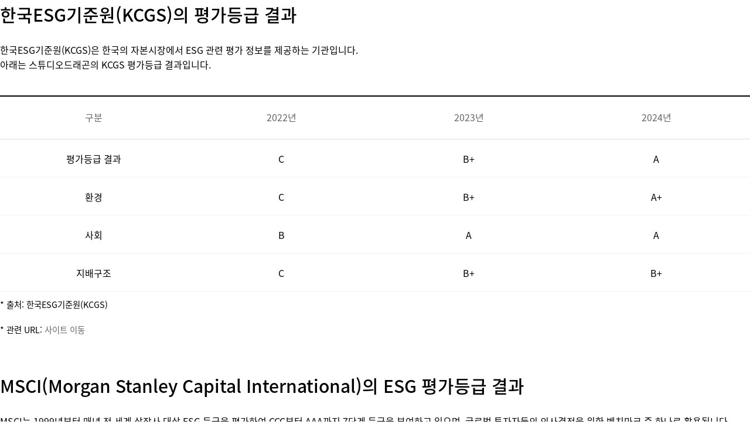

--- FILE ---
content_type: text/html; charset=UTF-8
request_url: http://studiodragon.irplus.co.kr/front/kr/sustainability/ESGRatings.php
body_size: 11205
content:
<!DOCTYPE html>
<html lang="ko">
<head>
	<meta http-equiv="Content-Type" content="text/html; charset=utf-8" />
	<meta name="viewport" content="width=device-width, initial-scale=1, minimum-scale=1, maximum-scale=1, user-scalable=no" />
	<meta http-equiv="X-UA-Compatible" content="IE=edge">
	<meta name="format-detection" content="telephone=no" />
	<meta name="description" content="">
	<meta name="keywords" content="">
	<title>ESG Ratings | 스튜디오 드래곤</title>
	<link rel="stylesheet" type="text/css" href="../common/css/common.css" />
	<link rel="stylesheet" type="text/css" href="../common/css/contents.css" />
    <script type="text/javascript" src="../common/js/plugin/jquery-1.12.4.min.js"></script>
    <!-- <script type="text/javascript" src="../common/js/plugin/jquery.dotdotdot.min.js"></script>
	<script type="text/javascript" src="../common/js/plugin/skrollr.min.js"></script>
    <script type="text/javascript" src="../common/js/plugin/velocity.min.js"></script>
    <script type="text/javascript" src="../common/js/common_ui.js"></script> -->
<!-- Iframe resizer -->
<script type="text/javascript" src="//totalstock.irplus.co.kr/StockUtil/iframe_rz/iframeResizer.contentWindow.min.js"></script>
</head>
<body>
	<!-- S : header -->
	<!-- E: header -->
	<!-- S : container -->
	<div id="container">
		<div class="content sustainability">
			<!-- <div class="tab sustainability">
				<ul>
				</ul>
			</div> -->
			<h3 class="blind">ESG Ratings</h3>
			<div class="section_title">
				<p>
				<span style="font-size: 30px;font-family: 'NotoSansKR-Medium', sans-serif">한국ESG기준원(KCGS)의 평가등급 결과</span>
				<br><br>
				한국ESG기준원(KCGS)은 한국의 자본시장에서 ESG 관련 평가 정보를 제공하는 기관입니다.<br>
				아래는 스튜디오드래곤의 KCGS 평가등급 결과입니다.
				</p>
			</div>
			<div class="tbl p0">
				<table>
					<!-- <caption>한국ESG기준원(KCGS)의 평가등급 결과</caption> -->
					<colgroup>
						<col style="width: 25%;">
						<col style="width: 25%;">
						<col style="width: 25%;">
						<col style="width: 25%;">
					</colgroup>
					<thead>
						<tr>
							<th scope="col">구분</th>
							<th scope="col">2022년</th>
							<th scope="col">2023년</th>
							<th scope="col">2024년</th>
						</tr>
					</thead>
					<tbody>
						<tr>
							<td>평가등급 결과</td>
							<td>C</td>
							<td>B+</td>
							<td>A</td>
						</tr>
						<tr>
							<td>환경</td>
							<td>C</td>
							<td>B+</td>
							<td>A+</td>
						</tr>
						<tr>
							<td>사회</td>
							<td>B</td>
							<td>A</td>
							<td>A</td>
						</tr>
						<tr>
							<td>지배구조</td>
							<td>C</td>
							<td>B+</td>
							<td>B+</td>
						</tr>
					</tbody>
				</table>
				<div class="source">* 출처: 한국ESG기준원(KCGS)</div>
				<div class="source">* 관련 URL: <a href="http://www.cgs.or.kr/business/esg_tab04.jsp#ui_contents" target="_blank">사이트 이동</a> </div>
			</div>
			<br><br>


			<div class="section_title">
				<p>
				<span style="font-size: 30px;font-family: 'NotoSansKR-Medium', sans-serif">MSCI(Morgan Stanley Capital International)의 ESG 평가등급 결과</span>
				<br><br>
				MSCI는 1999년부터 매년 전 세계 상장사 대상 ESG 등급을 평가하여 CCC부터 AAA까지 7단계 등급을 부여하고 있으며, 글로벌 투자자들의 의사결정을 위한 벤치마크 중 하나로 활용됩니다. 아래는 스튜디오드래곤의 MSCI ESG 평가등급 결과입니다. 
				</p>
			</div>
			<div class="tbl p0">
				<table>
					<!-- <caption>MSCI(Morgan Stanley Capital International)의 ESG 평가등급 결과</caption> -->
					<colgroup>
						<col style="width: 25%;">
						<col style="width: 25%;">
						<col style="width: 25%;">
						<col style="width: 25%;">
					</colgroup>
					<thead>
						<tr>
							<th scope="col">구분</th>
							<th scope="col">2022년</th>
							<th scope="col">2023년</th>
							<th scope="col">2024년</th>
						</tr>
					</thead>
					<tbody>
						<tr>
							<td>MSCI ESG 평가등급</td>
							<td>-</td>
							<td>CCC</td>
							<td>BB</td>
						</tr>

					</tbody>
				</table>
				<!-- <div class="source">* 출처: 한국ESG기준원(KCGS)</div>
				<div class="source">* 관련 URL: <a href="http://www.cgs.or.kr/business/esg_tab04.jsp#ui_contents" target="_blank">사이트 이동</a> </div> -->
			</div>
			<br><br>

			<div class="section_title">
				<p>
				<span style="font-size: 30px;font-family: 'NotoSansKR-Medium', sans-serif">모닝스타(MorningStar)의 ESG 리스크 평가등급 결과</span>
				<br><br>
				모닝스타(MorningStar)의 서스틴애널리틱스(Sustainalytics)는 1992년에 설립된 글로벌 ESG 평가기관으로 글로벌 기업의 ESG 리스크 평가등급을 발표합니다. 아래는 스튜디오드래곤의 ESG 리스크 평가등급 결과입니다. 
				</p>
			</div>
			<div class="tbl p0">
				<table>
					<!-- <caption>MSCI(Morgan Stanley Capital International)의 ESG 평가등급 결과</caption> -->
					<colgroup>
						<col style="width: 25%;">
						<col style="width: 25%;">
						<col style="width: 25%;">
						<col style="width: 25%;">
					</colgroup>
					<thead>
						<tr>
							<th scope="col">구분</th>
							<th scope="col">2022년</th>
							<th scope="col">2023년</th>
							<th scope="col">2024년</th>
						</tr>
					</thead>
					<tbody>
						<tr>
							<td>ESG 리스크 평가등급</td>
							<td>-</td>
							<td>Low Risk</td>
							<td>Low Risk</td>
						</tr>
						<tr>
							<td>ESG 리스크</td>
							<td>-</td>
							<td>17.3</td>
							<td>16.2</td>
						</tr>
					</tbody>
				</table>
				<!-- <div class="source">* 출처: 한국ESG기준원(KCGS)</div>
				<div class="source">* 관련 URL: <a href="http://www.cgs.or.kr/business/esg_tab04.jsp#ui_contents" target="_blank">사이트 이동</a> </div> -->
			</div>
			<br><br>

			
			<!-- <div class="section_title">
				<p>
				<span style="font-size: 30px;font-family: 'NotoSansKR-Medium', sans-serif">모건 스탠리 캐피털 인터내셔널(Morgan Stanley Capital International) ESG 평가등급 결과</span>
				<br><br>
				모닝스타(MorningStar)의 서스틴애널리틱스(Sustainalytics)는 1992년에 설립된 글로벌 ESG 평가기관으로 글로벌 기업의 ESG 리스크 평가등급을 발표합니다. 아래는 스튜디오드래곤의 ESG 리스크 평가등급 결과입니다. 
				</p>
			</div>
			<div class="tbl ">
				<img src="../common/images/com/esg_risk_rating_ms.png" alt="">
			</div>

			<div class="section_title">
				<p>
				<span style="font-size: 30px;font-family: 'NotoSansKR-Medium', sans-serif">모닝스타(MorningStar)의 ESG 리스크 평가등급 결과</span>
				<br><br>
				모닝스타(MorningStar)의 서스틴애널리틱스(Sustainalytics)는 1992년에 설립된 글로벌 ESG 평가기관으로 글로벌 기업의 ESG 리스크 평가등급을 발표합니다. 아래는 스튜디오드래곤의 ESG 리스크 평가등급 결과입니다. 
				</p>
			</div>
			<div class="tbl ">
				<table class="esgLisk">
					<caption></caption>
					<colgroup>
						<col style="width: 30%;">
						<col style="width: 70%;">
					</colgroup>
					<thead>
						<tr>
							<th>구분</th>
							<th>2024년</th>
						</tr>
					</thead>
					<tbody>
						<tr>
							<td>ESG 리스크 평가등급</td>
							<td >16.2 (낮은 리스크)</td>
						</tr>
						<tr>
							<td>ESG 리스크</td>
							<td>
								<figure>
									<img src="../common/images/com/esg_risk_rating.jpg" alt="">
								</figure>
							</td>
						</tr>
						<tr>
							<td>관련 URL</td>
							<td><a href="https://www.sustainalytics.com/esg-rating/studio-dragon-corp/2004978438" target="_blank" title="ESG 리스크 평가등급 자세히 보기">https://www.sustainalytics.com/esg-rating/studio-dragon-corp/2004978438</a></td>
						</tr>
					</tbody>
				</table>
			</div> -->
			
			<div class="tbl p0">
				<table>
					<caption>기업지배구조 모범규준과의 차이</caption>
					<colgroup>
						<col style="width: 50%;">
						<col style="width: 20%;">
						<col style="width: 30%;">
					</colgroup>
					<thead>
						<tr>
							<th scope="col">모범규준 권고사항</th>
							<th scope="col">도입내용</th>
							<th scope="col">비고</th>
						</tr>
					</thead>
					<tbody>
						<tr>
							<td>기업지배구조헌장 도입</td>
							<td>O</td>
							<td></td>
						</tr>
						<tr>
							<td>기업 및 임직원 윤리규정 도입</td>
							<td>O</td>
							<td></td>
						</tr>
						<tr>
							<td>서면투표제 도입</td>
							<td>X</td>
							<td></td>
						</tr>
						<tr>
							<td>집중투표제 도입</td>
							<td>X</td>
							<td></td>
						</tr>
						<tr>
							<td>이사회의 구성 요건</td>
							<td>O</td>
							<td>법적 요건 (25%) 충족</td>
						</tr>
						<tr>
							<td>보상위원회 구성</td>
							<td>X</td>
							<td></td>
						</tr>
						<tr>
							<td>감사위원회 구성</td>
							<td>X</td>
							<td></td>
						</tr>
						<tr>
							<td>사외이사후보추천위원회 구성</td>
							<td>O</td>
							<td></td>
						</tr>
						<tr>
							<td>이사회 / 위원회 운영 및 역할에 관한 규정</td>
							<td>O</td>
							<td>홈페이지 업로드</td>
						</tr>
						<tr>
							<td>회사 비용으로 이사의 손해배상 책임보험 가입</td>
							<td>O</td>
							<td></td>
						</tr>
						<tr>
							<td>이사회 및 위원회 활동내역 공시</td>
							<td>O</td>
							<td>홈페이지 업로드</td>
						</tr>
						<tr>
							<td>지배구조 평가등급 공시</td>
							<td>O</td>
							<td>홈페이지 업로드</td>
						</tr>
						<tr>
							<td>기업지배구조 모범규준과의 차이 설명</td>
							<td>O</td>
							<td>홈페이지 업로드</td>
						</tr>
					</tbody>
				</table>
			</div>

			<div class="tbl p0">
				<div class="addks1">지배구조헌장</div>
				<div class="addks2">스튜디오드래곤은 투명한 원칙과 정책에 기반한 회사 경영의 근간을 갖추기 위해 기업지배구조헌장을 제정하였습니다.</div>
				<div>
					<a href="../common/file/기업지배구조헌장_스튜디오드래곤.pdf" target="_blank" class="down Down_Btn_ks" title="기업지배구조헌장">
						<span class="icon"></span>
						<span>기업지배구조헌장</span>
						<span class="blind">파일 다운로드</span>
					</a>
				</div>
			</div>

		</div>
	</div>
	<!-- E : container -->
	<!-- S : footer -->
	<!-- E : footer -->
<!-- 이메일 무단수집 거부 팝업 -->
<!-- //이메일 무단수집 거부 팝업 -->
</body>
</html>


--- FILE ---
content_type: text/css
request_url: http://studiodragon.irplus.co.kr/front/kr/common/css/common.css
body_size: 51347
content:
@charset "utf-8";

/* @font-face{
	font-family:'cjBody';
	src:url('../font/cjBodyRegular.eot');
	src:url('../font/cjBodyRegular.eot?#iefix') format('embedded-opentype'),
		url('../font/cjBodyRegular.woff') format('woff'),
		url('../font/cjBodyRegular.ttf') format('truetype');
	font-weight:normal;
	font-style:normal;
}

@font-face {
	font-family:'cjTitle';
	src:url('../font/cjTitle.eot');
	src:url('../font/cjTitle.eot?#iefix') format('embedded-opentype'),
		url('../font/cjTitle.woff') format('woff'),
		url('../font/cjTitle.ttf') format('truetype');
	font-weight:normal;
	font-style:normal;
} */
@font-face{
	font-family:'NotoSansKR-Bold';
	font-style: normal;
	font-weight: 700;
	src: 
		url('../font/noto-sans-kr-v27-latin_korean-700.woff2') format('woff2'),
		url('../font/noto-sans-kr-v27-latin_korean-700.woff') format('woff');
}
@font-face{
	font-family:'NotoSansKR-Medium';
	font-style: normal;
	font-weight: 500;
	src: 
		url('../font/noto-sans-kr-v27-latin_korean-500.woff2') format('woff2'),
		url('../font/noto-sans-kr-v27-latin_korean-500.woff') format('woff');
}
@font-face{
	font-family:'NotoSansKR-Regular';
	font-style: normal;
	font-weight: 400;
	src: 
		url('../font/noto-sans-kr-v27-latin_korean-regular.woff2') format('woff2'),
		url('../font/noto-sans-kr-v27-latin_korean-regular.woff') format('woff');
}



/* @import url('https://fonts.googleapis.com/css2?family=Noto+Sans+KR:wght@400;500;700&display=swap'); */

/* base */
html, body, div, span, object, iframe, h1, h2, h3, h4, h5, h6, p, blockquote, pre, abbr, address, cite, code, del, dfn, em, img, ins, kbd, q, samp, small, strong, sub, sup, var, b, i, dl, dt, dd, ol, ul, li,
fieldset, form, label, legend, table, caption, tbody, tfoot, thead, tr, th, td, article, aside, canvas, details, figcaption, figure, footer, header, hgroup, menu, nav, section, summary, time, mark, audio, video {margin:0;padding:0;border:0; }
html, body {height:100%}
body{/* font-family:"cjBody",sans-serif; */ /* font-family: 'Noto Sans KR', sans-serif; */ font-family: 'NotoSansKR-Regular', sans-serif; font-weight: normal; font-size:16px; line-height:1.6;color:#666;word-break:keep-all;-webkit-text-size-adjust:none;user-select:none;}
/* body{font-family:"cjBody",sans-serif; font-size:16px; line-height:1.6;color:#666;word-break:keep-all;-webkit-text-size-adjust:none;} */
h1, h2, h3, h4, h5, h6 {font-size: 100%;font-weight: normal;}
.content h3, .content h5 { font-size:30px; /* font-family: "cjBody",sans-serif; */ font-family: 'NotoSansKR-Regular', sans-serif; color:#000;}
.content h5 { margin-top:100px; margin-bottom:-50px; }
.content h5 span {display:inline-block; font-size:16px; color:#666; vertical-align:bottom; margin-left:20px}
a:link {color:#666; text-decoration:none; }
a:visited {color:#666; text-decoration:none; }
a:hover {color:#666; text-decoration:none; }
a:active {color:#666; text-decoration:none; }
a:focus {color:#666; text-decoration:none; }
select, input, textarea {font-size: 100%;vertical-align: middle ; /* font-family: "cjBody", sans-serif; */ font-family: 'NotoSansKR-Regular', sans-serif;}
ol, ul {list-style: none;}
label {cursor: pointer;}
dfn, em, address{font-style:normal;}
legend, caption {width:1px; height:1px; font-size:0; line-height:0; margin:-1px;}
img {vertical-align: top;}
textarea{resize:none;}

.blind {position: absolute; left:-9999px; top:-9999px; width:0; height:0; font-size:0; line-height:0;}

#skipNav {z-index: 600; position:absolute; position:fixed;  top:0; left:0; width:100%; }
#skipNav a {position: absolute;  top: -9999px; display: block; transition:.3s; -webkit-transition:.3s}
#skipNav a span {display: block; padding:10px 0; background:#003960; color:#fff; text-align:center; }
#skipNav a:hover, #skipNav a:active, #skipNav a:focus {z-index:600; top:0; display:inline-block; width:100%; }

.ent {font-family:"cjTitle"; letter-spacing:0}

input[type="text"] {box-sizing:border-box; appearance:none;}
/* input[type="checkbox"] {} */

.tc {text-align:center;}
.tr {text-align:right;}
.tl {text-align:left;}


/* layout*/
#wrap {position:relative; width:100%; max-width:1920px; min-width:320px; margin:0 auto; padding-bottom:177px;}
#header {width:100%; position:fixed; min-width:320px; top:0; height:100px; z-index:150; box-sizing:border-box;}
h1 {position:absolute;left:15px;top:0; z-index:160;}
h1 a {display:inline-block; width:241px; height:100px; line-height:0; vertical-align:top;  background:url("../images/com/logo_w.png") no-repeat left center; text-indent:-9999px;}
.language {position:absolute; top:36px; right:30px;  z-index:160;}
.language:after {content:""; display:block; clear:both;}
.language li {float:left; background:url("../images/com/lang_bg.png") no-repeat left 6px; margin-left:15px; padding-left:15px }
.language li:first-child {margin-left:0; padding-left:0;background:none;}
.language li.on a {border-bottom:2px solid #fff; opacity:1}
.language li a {display:block; color:#fff; opacity:.4; font-size:14px}
/* #container {width:100%; min-height:900px; overflow:hidden;} */
#container {width:100%; overflow:hidden;}
.content {width:100%; max-width:1320px; padding:0px 0px 150px; box-sizing:border-box;}
/* .content.sustainability {width:100%; max-width:1320px; padding:0px 0px 150px; box-sizing:border-box;} */
.content.main{max-width:100%;padding:0;}
.content.full{max-width:100%;padding:80px 0 150px;}
.content.contact{max-width:1440px;padding:80px 0 150px;}
.content.etc{padding-top:135px;}
.sub-tit-txt {width:100% ; max-width:1060px; text-align:center; padding:0 30px 97px; margin:-9px auto 0; box-sizing:border-box;}
.sub-tit-txt dt, .sub-tit-txt p {font-size:30px; color:#000; line-height:42px}
.sub-tit-txt dd {margin-top:30px}

#gnb {position:absolute; top:0; left:0; width:100%; text-align:center; font-size:0;  z-index:151; padding-bottom:75px;}
#gnb ul li {display:inline-block; vertical-align:top; width:132px; padding:0; box-sizing:border-box;}
#gnb ul li a {position:relative; display:block; color:#fff;}
#gnb ul li a.menu1 {font-size:15px; height:100px; line-height:100px;cursor:default;}
#gnb ul li ul {opacity:0}
.hopen {background:#fff; border-bottom:1px solid #d9d9d9;}
.hopen h1 a {background:url("../images/com/logo_b.png") no-repeat left center;}
.hopen #gnb ul li a {color:#000}
.hopen #gnb ul li.on a.menu1:after {content:""; display:block; position:absolute; left:50%; margin-left:-45px; top:68px; border-bottom:2px solid #000; width:90px; }
.hopen.scroll #gnb ul li.on a.menu1:after {display:none;}
.hopen.scroll #gnb.open ul li.on a.menu1:after {display:block;top:48px;}
.hopen #gnb ul li ul {padding-top:7px; }
.hopen #gnb ul li ul li {width:100%; padding:0; margin-bottom:16px;/* font-family:"cjBody"; */ font-family: 'NotoSansKR-Regular', sans-serif; }
.hopen #gnb ul li ul li:last-child {margin-bottom:0}
.hopen #gnb ul li ul li a {display:inline-block;font-size:14px;line-height:1.4;}
.hopen #gnb ul li ul li a:hover, .hopen #gnb ul li ul li.on a {text-decoration:underline;}
.hopen #gnb.open ul li ul {opacity:1}
.hopen .language li {background:url("../images/com/lang_bg2.png") no-repeat left 6px; }
.hopen .language li:first-child{background:none;}
.hopen .language li a {color:#000}
.hopen .language li.on a {border-bottom:2px solid #000;}
#header.hopen.scroll {height:60px}
.hopen.scroll h1 a {height:60px}
.hopen.scroll #gnb ul li a.menu1 {height:60px; line-height:60px; }
.hopen.scroll .language {top:19px;}
.hopen.scroll #gnb ul li a.menu1:hover:after {top:48px}
.hopen.scroll #gnb ul li ul {padding-top:25px; }
.ico-menu {display:none;}
#header .close {display:none}

#footer {position:absolute; left:0; bottom:0; width:100%; min-height:190px; background:#212121 url("../images/com/footer_bg.gif") repeat-x left top; z-index:140;}
.footer-menu:after {content:""; display:block; clear:both;}
.footer-in {position:relative; width:100%; max-width:1000px; margin:0 auto; font-size:14px; box-sizing:border-box;}
.footer-menu {padding:24px 0}
.footer-menu li {float:left; margin-right:40px}
.footer-menu li a {color:#808080 }
.footer-txt {margin-top:27px}
.footer-txt  .footer-logo {position:absolute; left:0}
.footer-txt  .txt {padding-left:187px; color:#808080}
.footer-txt  .txt span {display:inline-block; margin-right:14px}
.footer-txt  .txt .copyright {display:block; margin-top:4px}

.visual-area {position:relative;width:100%; padding-top:100px; line-height:1.4; box-sizing:border-box;overflow:hidden;}
.visual-area .visual-area-in{position:relative;display:table;width:100%; height:auto;}
.visual-area h2 {display:table-cell;width:100%;height:330px; padding:0 100px;text-align:center;vertical-align:middle;box-sizing:border-box;color:#fff; font-size:64px; line-height:1.2; font-family:"cjTitle"; letter-spacing:0}
.visual-area .location {display:none;}
.visual-area .current-location {position:absolute; width:70px; height:100%; left:0; bottom:0; padding-top:30px; box-sizing:border-box; background:#fff; z-index:2; -webkit-writing-mode:vertical-rl; -moz-writing-mode:vertical-rl; -ms-writing-mode: tb-rl; writing-mode: vertical-rl;}
.visual-area .current-location p{margin-right:27px;}
.visual-area .current-location a {display:inline-block;width:16px;vertical-align:top;}
.visual-area .current-location span{display:inline-block;vertical-align:top; background:url("../images/com/arr_location_side.png") no-repeat center top; padding-top:16px; margin-top:12px; color:#a3a3a3; font-size:13px; }
.visual-area .current-location span:last-child {color:#000;}
.visual-area .frame {position:absolute; width:85%; height:100%; top:0; right:-1px; z-index:0;}
.visual-area .frame .line{position:absolute;left:0;top:0;display:block;width:100%;height:100%;box-sizing:border-box;border:1px solid #fff;opacity:0.2;}
.visual-area .frame .edge{position:absolute;left:0;top:0;display:block;width:19px;height:19px;border-left:1px solid #fff;border-top:1px solid #fff;}
.visual-area.ir { background:url("../images/com/bg_ir.jpg") no-repeat top center ; background-attachment: fixed; } /* ir이미지*/
.visual-area.about { background:url("../images/com/bg_about.jpg") no-repeat top center ; background-attachment: fixed;}  /* about이미지*/
.visual-area.works { background:url("../images/com/bg_works.jpg") no-repeat top center ;  background-attachment: fixed;}  /* works이미지*/
.visual-area.career { background:url("../images/com/bg_career.jpg") no-repeat top center ; background-attachment: fixed; } /* career이미지*/
.visual-area.pr { background:url("../images/com/bg_pr.jpg") no-repeat top center ; background-attachment: fixed;}  /* pr이미지*/

.select-area {position:absolute; right:0; top:-64px}
.family {position:absolute; width:170px; top:0; right:0; box-sizing:border-box;font-size:15px;}
.family a {display:block; width:100%; padding:0 24px; height:68px; line-height:68px; color:#fff; box-sizing:border-box }
.family a.sel {position:relative; }
.family a.sel .arr {position:absolute; width:12px; height:12px;  top:50%; margin-top:-6px; right:24px; background:url("../images/com/family_arr.png") no-repeat right center; z-index:10}
.family ul {display:none}
.family.on {}
.family.on a.sel {background:#141414; }
.family.on a.sel .arr{background:url("../images/com/family_arr_on.png") no-repeat right center;}
.family.on ul {position:absolute; bottom:68px; left:0; right:0;padding:20px 0 10px; background:#141414; width:100%; box-sizing:border-box; display:block; }
.family.on ul li {}
.family.on ul li a {color:#fff;height:35px;line-height:35px;padding:0 24px;}
.family.on ul li:hover a {text-decoration:underline;}

.tit-top:after {content:""; display:block; clear:both;}
.tit-top {margin-bottom:20px}
.tit-top.type2 {padding-bottom:20px; border-bottom:1px solid #f2f2f2; margin-bottom:0}
#container .finan_head { margin-bottom:100px; }
.tit-top h4 {vertical-align:top; float:left; font-size:40px; color:#000; /* font-weight: 500; */ font-family: 'NotoSansKR-Medium', sans-serif; line-height:1;}
.tit-top .right {float:right;}
.tit-top .right span {display:inline-block;font-size:16px; color:#999; vertical-align:bottom; margin-right:20px}
.tit-top form { display:inline-block; margin:0; padding:0; }

.dim {position:fixed; display:none; width:100%; height:100%;  top:0; left:0; background:rgba(0,0,0,.7); z-index:100}
/*.transition {
    -webkit-transition: 0.6s cubic-bezier(0.23, 1, 0.32, 1);
    transition: 0.6s cubic-bezier(0.23, 1, 0.32, 1);
}*/

@media all and (max-width:1279px) {
	#header{padding:0 30px;}
	h1{left:30px;}
	#gnb {display:none;}
	.language {display:none;}
	.ico-menu {display:block; position:absolute; top:37px; right:30px; width:32px; height:26px;  background:url("../images/com/ico_menu.png") no-repeat left top;}
	.hopen .ico-menu {background:url("../images/com/ico_menu_b.png") no-repeat left top;}
	.hmob {position:fixed !important; height:auto !important; padding:0 0  80px 0 !important; background:#fff}
    .hmob .ico-menu{display:none;}
	.hmob #gnb {display:block; position:relative; width:100%; left:0; margin-left:0; }
	.hmob h1 {position:static;left:auto;top:auto;height:100px; padding-left:30px}
	.hmob h1 a {background:url("../images/com/logo_b.png") no-repeat left center;}
	.hmob #gnb ul li a {font-size:16px;color:#000;}
	.hmob #gnb ul li {display:block; text-align:left; width:100%; padding:0; box-sizing:border-box;}
	.hmob #gnb ul li a.menu1 {font-size:20px; height:70px; line-height:70px; border-bottom:1px solid #d9d9d9;background:url("../images/com/gnb_arr_down.png") no-repeat right center}
	.hmob #gnb ul  {padding-left:50px}
	.hmob #gnb ul li.on a.menu1:after {content:""; display:none; }
	.hmob #gnb ul li.on ul {height:auto; display:block; opacity:1; padding:18px 0 18px 20px; border-bottom:1px solid #d9d9d9}
	.hmob #gnb ul li.on a.menu1 {border-bottom-color:#f2f2f2;background:url("../images/com/gnb_arr_up.png") no-repeat right center}
	.hmob #gnb ul li.on ul li {line-height:39px;}
	.hmob #gnb ul li ul {height:0; display:none;}
	.hmob #gnb ul li ul li {line-height:0}
	.hmob .language {display:block; position:relative; top:0; left:0; margin:35px 0 0 50px}
	.hmob .language li {background:url("../images/com/lang_bg2.png") no-repeat left 6px; }
	.hmob .language li:first-child {background:none}
	.hmob .language li a {color:#000}
	.hmob .language li.on a {border-bottom:2px solid #000;}
	.hmob .header-in {position:fixed; width:100%; background:#fff;}
	.hmob .mobile-wrap {width:100%; background:#fff; overflow-y:scroll; }
	#header.hmob .close {display:block; position:absolute;  top:40px; right:30px; width:26px; height:26px; background:url("../images/com/close.png") no-repeat 0 0;text-indent:-9999px}
	.content.etc{padding-top:175px;}
}

@media all and (max-width:1024px) {
	#wrap {padding-bottom:0;}
	.content.full{padding:80px 30px 150px;}
	.content.full.all, .content.contact{padding:80px 0 150px;}
	.visual-area .current-location {display:none}
	.visual-area .location {position:absolute;left:0;bottom:20px;display:block;width:100%;text-align:center;z-index:2;}
	.visual-area .location a {display:inline-block; margin-top:6px; vertical-align:middle}
	.visual-area .location span{display:inline-block; background:url("../images/com/arr_location.png") no-repeat left 3px; padding-left:16px; font-size:13px;  margin-left:12px; color:rgba(255,255,255,.5) }
	.visual-area .location span:last-child {color:rgba(255,255,255,1)}
	.visual-area .frame {width:96.1%;}
	.language {display:none}
	#footer {position:static;left:auto;bottom:auto;background:#212121;}
	.footer-menu {width:100%; padding:11px 232px 0 30px; box-sizing:border-box}
	.footer-menu li {padding-top:14px;}
	.footer-menu li:last-child {margin-right:0}
	.footer-txt  {margin-top:21px;border-top:1px solid #333;padding:26px 30px 20px}
	.footer-txt  .footer-logo {display:none}
	.footer-txt  .txt {padding-left:0;}
	.family {right:30px}
	.sub-tit-txt{padding:0 30px 97px;}
	.sub-tit-txt.type2 dt br {display:none}
}

@media all and (max-width:767px) {
	/* .content, .content.full {padding:40px 15px 60px;} */
	.content.full.all, .content.contact{padding:40px 0 60px;}
	.content.etc{padding-top:87px;font-size:14px;}
	#header {position:fixed; top:0; height:50px; padding:0 15px; box-sizing:border-box}
	body.open #wrap #header {height:100px; padding:0;}
	body.open #wrap h1 a {width:167px; height:100px; line-height:0;  background:url("../images/com/logo_w.png") no-repeat left center; background-size:100%;}
	.ico-menu {display:block; position:absolute; top:18.5px; right:15px; width:16px; height:13px;  background:url("../images/com/ico_menu.png") no-repeat left top; background-size:100% 100%}
	.hopen .ico-menu {background:url("../images/com/ico_menu_b.png") no-repeat left top; background-size:100% 100%}
	h1{left:15px;}
	h1 a {width:156px; height:50px; line-height:0;  background:url("../images/com/logo_w_mo.png") no-repeat left center; background-size:156px 17px; text-indent:-9999px }
	.hopen h1 a {background:url("../images/com/logo_b_mo.png") no-repeat left center; background-size:156px 17px;}
	#container{min-height:400px;}
	.visual-area {padding-top:50px; background-size:cover !important;  background-attachment: scroll !important;}
	.visual-area .visual-area-in{}
	.visual-area h2 {height:165px;padding:0 35px;font-size:32px;}
	.visual-area .location {display:none}
	.visual-area .frame {width:96%;}
	.visual-area .frame .edge{width:10px;height:10px;}
	.hmob {padding:0  0 40px 0!important; }
	.hmob h1 {height:50px; padding-left:15px}
	.hmob h1 a {height:50px; background:url("../images/com/logo_b.png") no-repeat left center; background-size:156px 17px;}
	.hmob #gnb ul li a {font-size:14px;}
	.hmob #gnb ul li a.menu1 {font-size:16px; height:45px; line-height:45px;}
	.hmob #gnb ul {padding-left:25px}
    .hmob #gnb ul li ul{display: none;}
	.hmob #gnb ul li a.menu1 {background:url("../images/com/gnb_arr_down_m.png") no-repeat right center; background-size:37px 6px}
	.hmob #gnb ul li a.menu1:hover:after {content:""; display:none; }
	.hmob #gnb ul li.on a.menu1 {background:url("../images/com/gnb_arr_up_m.png") no-repeat right center; background-size:37px 6px}
	.hmob #gnb ul li.on ul { font-size:14px; padding:9px 0 9px 10px; display:block;}
	.hmob #gnb ul li.on ul li {line-height:35px !important; }
	.hmob #gnb ul li.on ul li.on a{color:#067acc;}
	.hmob .language {margin:16px 0 0 25px}
	.hmob .language li {background:url("../images/com/lang_bg2.png") no-repeat left 4px; }
	#header.hmob .close {display:block; position:absolute;  top:18.5px; right:15px; width:13px; height:13px; background:url("../images/com/close.png") no-repeat 0 0; background-size:100% 100%}
	.hmob .mobile-wrap {}
	.sub-tit-txt {padding:0 10% 40px;}
	.sub-tit-txt dt, .sub-tit-txt p {font-size:16px; color:#000; line-height:23px}
	.sub-tit-txt dd {font-size:14px; margin-top:20px}
	.sub-tit-txt dt br, .sub-tit-txt p br, .sub-tit-txt dd br {display:none}

	.footer-in {font-size:12px; padding:0 0 10px;}
	.footer-top {padding:0;}
	.footer-menu {padding:12px 15px 0;}
	.footer-menu li {padding-top:5px; margin-right:20px}
	.footer-txt {margin-top:17px; padding:16px 15px 7px}
	.footer-txt .txt .copyright {margin-top:10px}
	.family {position:relative; width:100%; top:0; left:0; box-sizing:border-box; border-bottom:1px solid #333; font-size:14px;}
	.family a.sel{display:block;width:100%;height:45px;padding:0 15px;line-height:45px;}
	.family a.sel .arr {right:15px; background:url("../images/com/family_arr_mo.png") no-repeat right center; background-size:12px 12px;}
	.family.on a.sel .arr{background:url("../images/com/family_arr_on_mo.png") no-repeat right center;}
	.family.on ul {position:absolute; bottom:45px; padding:15px 0 10px;}
	.family.on ul li a {color:#fff;height:35px;line-height:35px;padding:0 15px;text-align:center;}
	.family.on ul li:hover a {text-decoration:none;}

	.select-area {position:absolute; right:0; top:-37px; width:100px;}
	/* .tit-top .right {position:relative; float:right;} */

	.tit-top {position:relative; }
	.tit-top .right {position: absolute; right: 0; top: 1px; }

	.tit-top .right span {position:absolute; right:0; top:-25px; font-size:12px; margin-right:0;}
	.tit-top .right select {display:block; width:100%; border: 1px solid #d9d9d9; padding: 0 60px 0 10px;}
	.tit-top {margin-bottom:10px}
	.tit-top.type2 {padding-bottom:10px; border-bottom:1px solid #f2f2f2; margin-bottom:0}
	.tit-top h4 {position:relative; vertical-align:top; float:none;  font-size:22px; color:#000; line-height:1;  margin-bottom:10px}
	.tit-top h4 span {position:absolute; display:block; top:9px; right:0;  text-align:right; font-size:12px}
	.tit-top.type2 select {width:100%; float:none}
	.tit-top select {width:90px;}

	/* .content h3, .content h5 */
}

@media all and (max-width:640px) {
	.sub-tit-txt { padding:0 15px 40px;}
}

@media all and (max-width:480px) {
	.visual-area h2{padding:0 20px;}
}


/* input */
select {
	position:relative; width:201px; border:1px solid #d9d9d9; border-radius:0; padding:0 0 0 14px;  height:44px; line-height:40px; color:#000; right:0;
	box-sizing:border-box; -webkit-appearance:none;/* 네이티브 외형 감추기 */ -moz-appearance: none; appearance: none; background:url("../images/com/pull_arr.png") no-repeat right center;
}
.finan_select { position:absolute; right:0; top:-70px;; }
select::-ms-expand {display: none;}/* 화살표 제거 for IE */
@media screen and (min-width:0\0) {select {background:#fff;}}/* for IE */
@media screen and (-ms-high-contrast:active), (-ms-high-contrast:none) {select {background:url("../images/com/pull_arr.png") no-repeat right center;  padding-left:14px}}/* for IE10+ */
select:focus {border:1px solid #000; outline:0}
select option {width:100%;}
select.withTxt{width:auto;min-width:150px;margin-right:5px;}

.srchArea{width:100%;text-align:right;padding-bottom:20px;}
.srchArea.tabBtm{margin-top:-65px;}
.inputSrch{position:relative;display:inline-block;width:235px;height:44px;box-sizing:border-box;padding-right:40px;border:1px solid #d9d9d9;background:#fff;border-radius:0;}
.inputSrch .txt{width:100%;height:42px;padding-left:11px;line-height:40px;border:0;background:none;box-sizing:border-box;}
.inputSrch .img{position:absolute;right:13px;top:50%;width:21px;height:22px;margin-top:-11px;}

@media all and (max-width:767px) {
	.srchArea{padding-bottom:10px;}
	.inputSrch{width:117px;height:27px;padding-right:20px;}
	.inputSrch .txt{height:25px;padding-left:6px;line-height:23px;font-size:14px;}
	.inputSrch .img{right:6px;width:11px;height:11px;margin-top:-5px;}
	.inputSrch .img img{width:100%;}
	select {width:calc(100% - 52px); padding:0 0 0 7px; height:27px; line-height:25px; font-size:14px;  background:url("../images/com/pull_arr_mo.png") no-repeat right center;background-size:19.5px 7px; border-radius:0}
	select.withTxt{min-width:100px;margin-top:-2px;}
	.srchArea.tabBtm{margin-top:-37px;}
	.finan_select { position:absolute; right:0; top:-35px; }
}


/* ir content */
.dl-txt {margin-top:98px}
.dl-txt dt {color:#000; font-size:30px}
.dl-txt dd ul li {font-size:18px; color:#010101; margin-top:9px}
.dl-txt dd ul li ul {margin-top:4px; margin-bottom:29px}
.dl-txt dd ul li ul li {font-size:16px; color:#666; margin-top:0px; line-height:28px}

@media all and (max-width:767px) {
	.dl-txt {margin-top:44px}
	.dl-txt dt {font-size:21px;}
	.dl-txt dd ul li {margin-top:0px; font-size:14px;}
	.dl-txt dd ul li ul {margin-top:0px; margin-bottom:9px}
	.dl-txt dd ul li ul li {font-size:14px;}
}


/* tab */
.tab {width:100%; margin-bottom:100px}
.tab ul {display:table; width:100%;}
.tab ul:after {content:""; display:block; clear:both;}
.tab ul li {display:table-cell;width:25%; text-align:center; height:60px; vertical-align:middle; border-top:1px solid #d9d9d9; border-bottom:1px solid #d9d9d9; background:url("../images/com/bar_tab.gif") no-repeat center left; box-sizing:border-box}
.tab ul li:first-child {background:none; border-left:1px solid #d9d9d9;}
.tab ul li:last-child {border-right:1px solid #d9d9d9;}
.tab ul li a {display:block;}
.tab ul li.on {position:relative; /* background:#333; */ background: #0A0259; border:1px solid #003960; z-index:1;}
.tab ul li.on + li {background:none;}
.tab ul li.on a {color:#fff}
/* 20191211 ks edit 25% -> 20% */
/* 20220719 ks edit 20% -> 16.6% */
.tab.type2 li {width:16.6%}
.tab.type2 li:first-child {width:16.6%}
.tab.type3 li {width:50%}
.tab.type4 li {width:20%}
.tab.type6 li {width:16.6%}
/* 20191211 ks add */
.tab.type5 li {width:25%}
/* 20230502 ks add */
.tab.type7 li {width:20%}
.tab br {display:none}
/* 20230621 ks add */
.tab.sustainability li {width:25%}


@media all and (max-width:767px) {
	.tab {margin-bottom:50px}
	.tab ul li {height:45px;background-size:1px 10px;}
	.tab ul li a {font-size:12px; line-height:1.3;}
	.tab br {display:block}
}


/* button */
.btn-area {width:100%; text-align:center; margin-top:50px}
.btn {display:inline-block; padding:17px 60px 18px; color:#000 !important; /* font-weight: 700; */ font-family: 'NotoSansKR-Bold', sans-serif; border:2px solid #000; box-sizing:border-box; line-height:1}
.btn a {color:#000}
.btn:hover{background-color:#e5e5e5;}
.down {display:inline-block; color:#000 !important; vertical-align:middle}
.down .icon {display:inline-block;  width:19px; height:25px; background:url("../images/com/ico_down.png") no-repeat 0 0; margin-right:8px; vertical-align:middle;}
.listening {display:inline-block; color:#000 !important;  vertical-align:middle  }
.listening  .icon {display:inline-block; width:24px; height:25px; background:url("../images/com/ico_listening.png") no-repeat 0 0; margin-right:8px; vertical-align:middle }
.down + .down {margin-left:30px}
a.down span:last-child, a.listening span:last-child {display:inline-block; border-bottom:1px solid transparent }
a.down:hover span:last-child, a.listening:hover span:last-child,  a.view:hover span:last-child  { border-bottom:1px solid #666}
a.view {display:inline-block; color:#000 !important; vertical-align:middle}
a.view .icon{display:inline-block; width:20px; height:25px; background:url("../images/com/ico_view.png") no-repeat 0 0; margin-right:8px; vertical-align:middle}
.btn.icodown {position:relative;}
.btn.icodown .icon {position:absolute; display:inline-block; width:15px; height:16px; right:22px; background:url("../images/com/ico_down2.png") no-repeat;}
.ico-mark {display:inline-block; width:20px; height:20px; background:url("../images/com/ico_mark.png") no-repeat 0 0; margin-right:12px; vertical-align:top; margin-top:2px}
.btn.more{position:relative;padding:17px 72px 18px 36px;}
.btn.more:before{content:"";position:absolute;right:24px;top:50%;display:inline-block;width:20px;height:11px;margin-top:-5px;background:url("../images/com/ico_more_pc.png") no-repeat center center;background-size:20px 11px;}

@media all and (max-width:900px) {
	.down {display:block;}
	.down + .down {margin-left:0; margin-top:3px}
}

@media all and (max-width:767px) {
	.down .icon {width:13px; height:17px; background:url("../images/com/ico_down.png") no-repeat 0 0; background-size:100%; margin-right:4px; margin-top:-2px;}
	.listening .icon {width:13px; height:17px; background:url("../images/com/ico_listening.png") no-repeat 0 0; background-size:100%; margin-right:4px;}
	.down + .down {margin-top:4px}
	a.view .icon{width:13px; height:17px; background:url("../images/com/ico_view.png") no-repeat 0 0; background-size:100%; margin-right:4px; }
	.btn-area {width:100%; text-align:center; margin-top:20px}
	.btn {display:inline-block; padding:8px 30px 8px; font-size:15px }
	.btn.icodown .icon {right:15px; width:12.5px; height:15px; background:url("../images/com/ico_down2_mo.png") no-repeat; background-size:12.5px 15px;}
	.ico-mark{width:15px;height:15px;margin-right:5px;margin-top:3px;background-image:url("../images/com/ico_mark_mo.png");background-size:15px 15px;}
	.btn.more{padding:8px 55px 8px 16px;}
	.btn.more:before{right:16px;width:19.5px;height:10.5px;margin-top:-5px;background-size:19.5px 10.5px;background-image:url("../images/com/ico_more_mo.png");}
}


/* table */
.tbl {position:relative;}
.tbl table { width:100%; border-collapse:separate; border-spacing:0; text-align:center; table-layout:fixed;}
.tbl .audit_table2 { margin-top: 98px;}
.tbl table caption {position:relative; width:100%; height:auto; font-size:30px; color:#000;/* font-weight: 500; */ font-family: 'NotoSansKR-Medium', sans-serif; line-height:1.2; margin:0; text-align:left; margin-bottom:20px}
.tbl table thead th {color:#666; font-weight:normal; border-top:2px solid #000; border-bottom:1px solid #d9d9d9;  padding:23px 20px 24px; vertical-align:middle}
.tbl table td {color:#000; border-bottom:1px solid #f2f2f2; padding:21px 20px 18px; vertical-align:middle; line-height:1.6}
.tbl table tbody th {color:#000; border-bottom:1px solid #f2f2f2; padding:22px 20px 22px; vertical-align:middle; line-height:1.6; font-weight:normal}
.tbl.bt table td {padding:21px 20px 21px; }
.tbl table td a {vertical-align:middle;}
.tbl.type2 caption {width:1px; height:1px; font-size:0; line-height:0; text-indent:-9999px; margin:-1px 0 0 0;}
.tbl small {display:inline-block; font-size:16px; color:#999}
.tbl .exp {margin-top:15px; color:#999;}
.tbl .exp.type2 {color:#000; margin-top:18px}
.tbl + .tbl {margin-top:98px}
.tbl a.txt {display:inline-block; width:100%; color:#000; overflow:hidden;text-overflow:ellipsis;white-space:nowrap;}
.tbl a.txt:hover {text-decoration:underline}
/* 20210107 ks add */
.tbl .addks1 {position:relative; width:100%; height:auto; font-size:30px; color:#000;  line-height:1.2; margin:0; text-align:left; margin-bottom:20px}
.tbl .addks2 {color:#000; padding: 10px 0;}
.tbl.type2.bt.bottom{margin-bottom:100px;}

.tbl-right {position:absolute; top:-15px; right:0}
.tbl-right .unit {position:relative; display:inline-block;margin-right:20px; margin-top:12px;}
.unit {position:absolute; right:0; top:12px; color:#666}
.unit.type2 {position:relative; text-align:right; top:0; margin-bottom:18px}
.tbl.th-2 {border-top:2px solid #000; margin-top:147px }
.tbl.th-2 th {border-top:0; border-bottom:0 }
.tbl.th-2 caption {position:absolute; top:-52px}
.tbl.th-2 tr:first-child td {border-top:1px solid #d9d9d9}
.tbl.th-2 .unit {margin-top:-52px}
.tbl.th-2 .line1 th.bol {border-bottom:0}
.tbl.th-2 .line2 th { border-top:1px solid #f2f2f2; }
.tbl.th-2 .bob2 {border-bottom:1px solid #f2f2f2 !important}
.tbl .bol {border-left:1px solid #f2f2f2}
.tbl .bob th, .tbl .bob td {border-bottom:1px solid #d9d9d9}
.tbl .tfoot td {background:#fafafa; border-bottom:1px solid #d9d9d9;}
.tbl .tfoot th {border-bottom:1px solid #d9d9d9; background: #fafafa;}
.tbl .total th, .tbl .total td {color:#067acc; border-bottom:1px solid #d9d9d9}
.borad-view {width:100%; border-top:2px solid #000;}
.borad-view .view-tit {display:table; width:100%; color:#000; border-bottom:1px solid #d9d9d9}
.borad-view .view-tit span {display:table-cell; padding:23px 20px 24px; vertical-align:middle }
.borad-view .view-tit span.num {width:9%}
.borad-view .view-tit span.tit {width:100%}
.borad-view .view-tit span.date {width:14%; text-align:right}
.borad-view .editor-wrap {width:100%; padding:50px 20px; box-sizing:border-box}
.borad-view .editor-wrap .editor img{max-width:100%;}
.borad-view .editor-wrap b{/* font-weight:bold; */ font-family: 'NotoSansKR-Bold', sans-serif;}
.borad-view .editor-wrap i{font-style:italic;}
.borad-view .editor-wrap ol, .borad-view .editor-wrap ol li{list-style-type:decimal;}
.borad-view .editor-wrap ul, .borad-view .editor-wrap ul li{list-style-type:disc;}
.borad-view .editor-wrap b, .borad-view .editor-wrap i, .borad-view .editor-wrap p, .borad-view .editor-wrap span, .borad-view .editor-wrap a, .borad-view .editor-wrap div, .borad-view .editor-wrap li{word-break:break-all;}
.borad-view .down-area {margin-top:40px}
.borad-view .link-area{margin-top:40px;}
.borad-view .link-area a{color:#1e5e87;word-break:break-all;}
.borad-view .link-area a:hover{text-decoration:underline;}
.viewlist-section {width:100%;}
.viewlist-section ul {width:100%; border-top:1px solid #d9d9d9;  border-bottom:1px solid #d9d9d9}
.viewlist-section ul li a {position:relative; display:block; width:100%; padding:23px 0 24px; box-sizing:border-box;  }
.viewlist-section ul li a span {display:inline-block;vertical-align:middle;color:#000;}
.viewlist-section ul li a span:first-child {position:absolute;left:20px;top:24px;width:124px; background:url("../images/com/arr_prev.png") no-repeat center left; padding-left:25px; box-sizing:border-box; }
.viewlist-section ul li a span:nth-child(2) {width:100%; padding:0 140px 0 144px; box-sizing:border-box; overflow:hidden;text-overflow:ellipsis;white-space:nowrap;}
.viewlist-section ul li a span:nth-child(3) {position:absolute;right:20px;top:24px;width:120px; text-align:right; }
.viewlist-section ul li.next {border-top:1px solid #f2f2f2}
.viewlist-section ul li.next a span:first-child {background:url("../images/com/arr_next.png") no-repeat center left; }
.tbl .dateCell{width:130px;text-align:right;}
.tbl .noData{/*padding:180px 0;*/text-align:center;font-size:30px;color:#000;}
.section_title p{color:#000; margin-bottom:40px;}

@media all and (max-width:767px) {
	.tbl table th, .tbl table td {font-size:12px}
	.tbl table thead th {border-top:2px solid #000; padding:11px 10px 9px; word-break: break-all; }
	.tbl table tbody th {padding:11px 10px 9px;}
	.tbl table td {padding:10px 10px 8px; word-break: break-all; }
	.tbl.bt table td  {padding:10px 10px 8px;}
	.tbl table caption {font-size:21px; margin-bottom:10px}
	.tbl + .tbl {margin-top:50px}
	.tbl .unit {font-size:12px; top:6px;}
	.unit.type2 {font-size:12px; margin-bottom:8px}
	.tbl.th-2 {margin-top:80px }
	.tbl.th-2 caption {top:-33px}
	.tbl.th-2 .unit  {margin-top:-33px}
	.tbl.p0 th {padding-left:0; padding-right:0}
	.tbl.p0 tr:first-child th {padding-left:10px;}
	.tbl.p0 td {padding-left:0; padding-right:0}
	.tbl.p0 td.tl {padding-left:10px}
	.tbl.p0.pl0 th {padding-left:0px !important}
	.tbl .exp {margin-top:6px; font-size:14px}
	.tbl .exp.type2 {margin-top:8px}
	.borad-view {font-size:14px;}
	.borad-view .view-tit {font-size:14px;padding:20px 10px;box-sizing:border-box;}
	.borad-view .view-tit span {display:block; width:100%; padding:0; color:#666;}
	.borad-view .view-tit span.tit{margin-bottom:10px;font-size:19px; color:#000; line-height:1.4;}
	.borad-view .view-tit span.date{width:100%;text-align:left;}
	.borad-view .view-tit span.num{display:none;}
	.borad-view .editor-wrap {width:100%; padding:20px 10px; box-sizing:border-box}
	.borad-view .down-area {margin-top:20px;}
	.borad-view .link-area{margin-top:20px;}
	.borad-view .link-area a:hover{text-decoration:none;}
	.viewlist-section ul li a {padding:11px 0 12px; font-size:12px}
	.viewlist-section ul li a span:first-child {left:10px;top:12px;width:60px; background:url("../images/com/arr_prev.png") no-repeat center left; background-size:5px 3px; padding-left:17.5px;}
	.viewlist-section ul li a span:nth-child(2) {padding:0 100px 0 70px;}
	.viewlist-section ul li a span:nth-child(3){right:10px;top:12px;width:90px;}
	.viewlist-section ul li.next a span:first-child {background:url("../images/com/arr_next.png") no-repeat center left;  background-size:5px 3px; padding-left:17.5px;}
	.tbl-right {top:-6px}
	.tbl-right .unit {margin-right:10px}
	.tbl-right select {display:inline-block; width:90px}
	.tbl .dateCell{width:90px;}
	.tbl .noData{padding:89px 0;font-size:19px;}
	.section_title h3{font-size:15px;}
	.section_title p{font-size:13px;}
}


/*페이징*/

.section-pagination {position: relative; margin-top: 40px; padding-bottom: 10px; text-align: center; line-height: 1;}
/* .paging_wrap{} */
.paging_btn{ padding:0; border:2px solid #000; height:55px; width:55px;background-color:#fff;}
.paging_btn:hover, .paging_btn:focus{background-color:#e4e4e4}
/* .prev_btn{margin-right:20px;}
.next_btn{margin-left:20px;} */
/* CJ올리브네트웍스에서 수정요청으로 변경 20190212*/
.prev_btn{margin-right:20px;display: inline-block;line-height: 54px;/* font-weight:400; */font-size:13.3333px;font-family:Arial;align-items:flex-start;text-align:center;box-sizing:border-box;color:#000 !important;}
.next_btn{margin-left:20px;display: inline-block;line-height: 54px;/* font-weight:400; */font-size:13.3333px;font-family:Arial;align-items:flex-start;text-align:center;box-sizing:border-box;color:#000 !important;}

.paging_btn a{display:inline-block; height:100%; width:100%; vertical-align: middle; line-height:53px; font-size:16px}
.paging_wrap .num{position: relative;display:inline-block; font-size:16px; color:#666; width:25px; height:25px;}
.paging_wrap .num.selectbar::after{position: absolute;content: ""; width: 100%;left: 0;bottom: 0;height: 2px; background: #000;}
.paging_wrap .num:hover, .paging_wrap .num:focus{color:#000;}

@media all and (max-width:767px) {
	.paging_btn{ height:35px; width:35px;}
	.paging_btn a{line-height:33px;}
	/* .prev_btn{margin-right:10px;}
	.next_btn{margin-left:10px;} */
	/* CJ올리브네트웍스에서 수정요청으로 변경 20190212*/
	.prev_btn{margin-right:10px;display: inline-block;line-height: 34px;/* font-weight:400; */font-size:13.3333px;font-family:Arial;align-items:flex-start;text-align:center;box-sizing:border-box;color:#000 !important;}
	.next_btn{margin-left:10px;display: inline-block;line-height: 34px;/* font-weight:400; */font-size:13.3333px;font-family:Arial;align-items:flex-start;text-align:center;box-sizing:border-box;color:#000 !important;}
}

/* 격자 스타일 공통 */
.right-frame span {box-sizing:border-box; border:1px solid #e5e5e5;border-right:none;}
.right-frame span:before {content:'';display:block;position:absolute;left:-1px;bottom:-1px;width:19px;height:19px;border-left:1px solid #000;border-bottom:1px solid #000;}
.left-frame span {box-sizing:border-box; border:1px solid #e5e5e5;border-left:none;}
.left-frame span:before {content:'';display:block;position:absolute;top:-1px;right:-1px;width:19px;height:19px;border-top:1px solid #000; border-right:1px solid #000;}

@media all and (max-width:767px) {
	.right-frame span:before {width:9.5px;height:9.5px;}
	.left-frame span:before {width:9.5px;height:9.5px;}
}


/* 모션 */
.overflowHidden{
    overflow: hidden;
}
.transition {
	-webkit-transition: all 0.6s cubic-bezier(0.23, 1, 0.32, 1);
	   -moz-transition: all 0.6s cubic-bezier(0.23, 1, 0.32, 1);
	     -o-transition: all 0.6s cubic-bezier(0.23, 1, 0.32, 1);
	        transition: all 0.6s cubic-bezier(0.23, 1, 0.32, 1);
}


/* 에러페이지 */
#errorWrap{width:100%;position:fixed;left:0;top:50%;margin-top:-375px;}
#errorPage{width:100%;max-width:1060px;padding:0 30px;margin:0 auto;box-sizing:border-box;}
#errorPage h1{position:static;left:auto;top:auto;padding:40px 0;text-align:center;font-size:0;}
#errorPage .cntArea{width:100%;padding:200px 0 70px;text-align:center;border-top:2px solid #000;border-bottom:1px solid #f2f2f2;background:url("../images/com/ico_error.gif") no-repeat center 87px;}
#errorPage.checking .cntArea{background-image:url("../images/com/ico_checking.gif");}
#errorPage .cntArea dt{margin-bottom:30px;font-size:30px;color:#000;}
#errorPage .cntArea dd{line-height:1.8;}
#errorPage .cntArea p.cs{margin-top:10px;}
#errorPage .cntArea p a{color:#1f5e87;}

@media all and (max-width:767px) {
	#errorWrap{position:static;left:auto;top:auto;margin-top:0;padding-bottom:20px;}
	#errorPage{padding:0 15px;}
	#errorPage h1{width:150px;margin:0 auto;padding:20px 0;}
	#errorPage h1 img{width:100%;}
	#errorPage .cntArea{padding:130px 0 35px;background-position:center 40px;background-size:100px 72px;}
	#errorPage .cntArea dt{font-size:19px;margin-bottom:10px;}
	#errorPage .cntArea dd{font-size:14px;line-height:1.5;}
	#errorPage .cntArea p.cs{margin-top:5px;}
}

/* 팝업 페이지*/
.popup_container{ max-width:960px; font-size:14px; color:#000; line-height:1.4; margin:0 40px; }
.popup_head{font-size: 23px;padding-top: 40px; padding-bottom: 20px; border-bottom: 1px #000 solid;}
.conference_call ul li {padding:15px 0 15px 10px; border-bottom:1px #e6e6e6 solid;}
.conference_call ul li .subject{display:inline-block; width:50%; /* font-weight:600; */ font-family: 'NotoSansKR-Bold', sans-serif;}
.conference_call ul li .subject{display:inline-block; width:50%;}
.conference_call .audio_player audio, .conference_call .audio_player object {width:100%;}
div.audio_player{padding-top:20px}
audio {height:32px;}
audio, canvas, img, img, video {vertical-align:middle;}
.section_button {margin-top:30px; text-align:center;}
.section_button .button{position:relative; z-index:0; display:inline; display: inline-block; padding:0 15px; min-width: 60px; text-align: center; font-weight: normal; height: 33px; line-height: 33px; text-decoration: none; border: 1px #e6e6e6 solid;}
.popup_head h1{top:15px;left:0}

@media all and (max-width:767px) {
	.popup_head{font-size: 18px;}
	.popup_head h1{top:18px;left:40px}
}

/* 이메일무단수집거부 팝업 */
.LayerPop{width:480px;display:none;background:#fff;}
.LayerPop .btnClose{position:absolute;right:40px;top:40px;display:inline-block;width:21px;height:21px;}
.LayerPop .btnClose img{width:100%;}
.LayerPop .popCnts{padding:30px 40px 40px;}
.LayerPop .popCnts dt{color:#000;font-size:30px;margin-bottom:40px;}
.LayerPop .popCnts dd{}
.LayerPop .popCnts dd .date{margin-top:20px;color:#999;}

@media all and (max-width:767px) {
	.LayerPop{width:280px;}
	.LayerPop .btnClose{right:20px;top:20px;width:17px;height:17px;}
	.LayerPop .popCnts{padding:15px 20px 20px;}
	.LayerPop .popCnts dt{font-size:19px;margin-bottom:15px;}
	.LayerPop .popCnts dd{font-size:14px;}
	.LayerPop .popCnts dd .date{margin-top:15px;}
}
/* 20210209 */
.btnb {display: inline-block;
	padding: 0 20px;
	color: #000 !important;
	border: 2px solid #000;
	box-sizing: border-box;
	line-height: 44px;
	height: 44px;
	border: 1px solid #d9d9d9;
	font-size: 16px;
	background-color: #fff;
	vertical-align: bottom;
}
@media all and (max-width:767px) {
	.btnb {
		padding: 0;
		font-size: 12px;
		line-height: 27px;
		height: 27px;
		width:46px;
		text-align: center;
		position: absolute;
		top:0;
		right: 0;
	}

}
.blind{
	position: absolute;
	top: 0;
	left: -300%;
	font-size: 0;
	color: transparent;
}

/* 20220720 - 일부 업데이트(HSG) */
/* 이사회 내 위원회 */
#audit_com > div:nth-child(1),#audit_com > div:nth-child(2) { margin-bottom: 100px; }
#audit_com h2 { margin-bottom: 10px; font-size: 40px; /* font-weight: 500; */ font-family: 'NotoSansKR-Medium', sans-serif; color: #000; line-height: 1; }
#audit_com p { margin-bottom: 24px; font-size: 16px; /* font-weight: 400; */ color: #000; }
#audit_com .download_btn { margin-bottom: 32px; }
#audit_com .download_btn a { display: inline-block; padding: 0 20px; font-size: 16px; /* font-weight: 500; */ font-family: 'NotoSansKR-Medium', sans-serif; color: #000; line-height: 44px; border: 1px solid #d9d9d9; }
#audit_com .tit { margin-bottom: 10px; }
#audit_com .tit h3 { position: relative; font-size: 30px; /* font-weight: 500; */ font-family: 'NotoSansKR-Medium', sans-serif; color: #000; }
#audit_com .tit h3 span { position: absolute; right: 0; top: 50%; transform: translateY(-50%); font-size: 15px; /* font-weight: 300; */ color: #666; }
#audit_com .table_wrap table { width: 100%; border-top: 2px solid #000; }
#audit_com .table_wrap table tr th { padding: 23px 20px 24px; font-size: 16px; font-weight: 400; color: #666; text-align: center; border-bottom: 1px solid #d9d9d9; }
#audit_com .table_wrap table tr th:nth-child(1) { width: 12%; }
#audit_com .table_wrap table tr th:nth-child(2) { width: 12%; }
#audit_com .table_wrap table tr th:nth-child(3) { width: 25%; }
#audit_com .table_wrap table tr th:nth-child(4) { width: 20%; }
#audit_com .table_wrap table tr th:nth-child(5) { width: auto; }
#audit_com .table_wrap table tr td { padding: 21px 20px 18px; font-size: 16px; /* font-weight: 400; */ color: #000; text-align: center; border-bottom: 1px solid #f2f2f2; }
@media all and (max-width: 767px) {
	#audit_com > div:nth-child(1),#audit_com > div:nth-child(2) { margin-bottom: 50px; }
	#audit_com h2 { font-size: 28px; }
	#audit_com p { margin-bottom: 16px; font-size: 12px; }
	#audit_com .download_btn { margin-bottom: 24px; }
	#audit_com .download_btn a { padding: 0 16px; font-size: 14px; }
	#audit_com .tit h3 { font-size: 22px; }
	#audit_com .tit h3 span { position: inherit; right: auto; top: auto; transform: translateY(0); display: block; font-size: 13px; }
	#audit_com .table_wrap { overflow: hidden; overflow-x: auto; }
	#audit_com .table_wrap table { min-width: 630px; }
	#audit_com .table_wrap table tr th { padding: 11px 10px 12px; font-size: 12px; }
	#audit_com .table_wrap table tr td { padding: 10px 4px 10px; font-size: 12px; }
}
/* ESG 위원회 */
#esg_committee .img_wrap { margin-bottom: 40px; }
#esg_committee .img_wrap img { width: 100%; }
#esg_committee h2 { margin-bottom: 24px; font-size: 40px; /* font-weight: 500; */ font-family: 'NotoSansKR-Medium', sans-serif; color: #000; line-height: 1; }
#esg_committee .tit { margin-bottom: 10px; }
#esg_committee .tit h3 { position: relative; font-size: 30px; /* font-weight: 500; */ font-family: 'NotoSansKR-Medium', sans-serif; color: #000; }
#esg_committee .detail { display: flex; flex-flow: row nowrap; gap: 24px; align-items: stretch; }
#esg_committee .detail > li { width: 33.33%; border: 1px solid rgba(0, 0, 0, 0.1); }
#esg_committee .detail li .txt_box { padding: 24px; }
#esg_committee .detail li .txt_box .name { margin-bottom: 24px; min-height: 94px; }
#esg_committee .detail li .txt_box .name .name_in { min-height: 68px; }
#esg_committee .detail li .txt_box .name h4 { font-size: 15px; /* font-weight: 500; */ font-family: 'NotoSansKR-Medium', sans-serif; color: rgba(0, 0, 0, 0.62); }
#esg_committee .detail li .txt_box .name h3 { font-size: 24px; /* font-weight: 500; */ font-family: 'NotoSansKR-Medium', sans-serif; color: #000; line-height: 34px; }
#esg_committee .detail li .txt_box .name h3 em { font-size: inherit; font-weight: inherit; color: inherit; line-height: inherit; }
#esg_committee .detail li .txt_box .name h3 i { display: block; font-size: 16px; /* font-weight: 500; */ font-family: 'NotoSansKR-Medium', sans-serif; font-style: normal; color: rgba(0, 0, 0, 0.87); }
#esg_committee .detail li .txt_box .inner_list .in ul { min-height: 110px; }
#esg_committee .detail li .txt_box .inner_list .in ul li { position: relative; padding: 0 12px; font-size: 16px; /* font-weight: 400; */ color: rgba(0, 0, 0, 0.87); }
#esg_committee .detail li .txt_box .inner_list .in ul li::before { position: absolute; content: ""; display: block; top: 13px; left: 0; width: 2px; height: 2px; background-color: #000; }
#esg_committee .detail li .txt_box dl { margin-top: 24px; }
#esg_committee .detail li .txt_box dl dt { font-size: 16px; /* font-weight: 500; */ font-family: 'NotoSansKR-Medium', sans-serif; color: rgba(0, 0, 0, 0.87); }
#esg_committee .detail li .txt_box dl dd { font-size: 16px; /* font-weight: 400; */ color: rgba(0, 0, 0, 0.87); }
@media all and (max-width: 767px) {
	#esg_committee .img_wrap { margin-bottom: 20px; }
	#esg_committee h2 { margin-bottom: 10px; font-size: 28px; }
	#esg_committee .tit { margin-bottom: 10px; }
	#esg_committee .tit h3 { font-size: 22px; }
	#esg_committee .detail { flex-flow: row wrap; gap: 10px; }
	#esg_committee .detail > li { width: 100%; }
	#esg_committee .detail li .txt_box { padding: 18px; }
	#esg_committee .detail li .txt_box .name { margin-bottom: 12px; min-height: auto; }
	#esg_committee .detail li .txt_box .name .name_in { min-height: auto; }
	#esg_committee .detail li .txt_box .name h4 { font-size: 13px; }
	#esg_committee .detail li .txt_box .name h3 { font-size: 20px; line-height: 28px; }
	#esg_committee .detail li .txt_box .name h3 i { font-size: 14px; }
	#esg_committee .detail li .txt_box .inner_list .in ul { min-height: auto; }
	#esg_committee .detail li .txt_box .inner_list .in ul li { padding: 0; padding-left: 10px; font-size: 14px; }
	#esg_committee .detail li .txt_box .inner_list .in ul li::before { top: 11px; }
	#esg_committee .detail li .txt_box dl { margin-top: 24px; }
	#esg_committee .detail li .txt_box dl dt { font-size: 14px; }
	#esg_committee .detail li .txt_box dl dd { font-size: 14px; }
}


/* input */
.srchArea{width:100%;text-align:right;padding-bottom:20px;}
.srchArea.tabBtm{margin-top:-65px;}
.inputSrch{position:relative;display:inline-block;width:235px;height:44px;box-sizing:border-box;padding-right:40px;border:1px solid #d9d9d9;background:#fff;border-radius:0;}
.inputSrch .txt{width:100%;height:42px;padding-left:11px;line-height:40px;border:0;background:none;box-sizing:border-box;}
.inputSrch .img{position:absolute;right:13px;top:50%;width:21px;height:22px;margin-top:-11px;}

@media all and (max-width:767px) {
	.srchArea{padding-bottom:10px;}
	.inputSrch{width:117px;height:27px;padding-right:20px;}
	.inputSrch .txt{height:25px;padding-left:6px;line-height:23px;font-size:14px;}
	.inputSrch .img{right:6px;width:11px;height:11px;margin-top:-5px;}
	.inputSrch .img img{width:100%;}
	select {width:100%; padding:0 0 0 7px; height:27px; line-height:25px; font-size:14px;  background:url("../common/images/com/pull_arr_mo.png") no-repeat right center;background-size:19.5px 7px; border-radius:0}
	select.withTxt{min-width:100px;margin-top:-2px;}
	.srchArea.tabBtm{margin-top:-37px;}
}

/* 20240719 ks databook */
.sustainability.dataBook .contentWrap .select-area{position: relative;text-align: right;top: -30px;}
.sustainability.dataBook .contentWrap .select-area .exlbutton{position: absolute;top: 0px;left: 5px;}
.sustainability.dataBook .contentWrap .select-area .exlbutton.se{position: absolute;top: 0px;left: 170px;}
@media all and (max-width:767px) {
	.sustainability.dataBook .contentWrap .select-area{position: relative;text-align: right;top: -30px;width: 100%;}
	.sustainability.dataBook .contentWrap .select-area select{width: 150px;}
	.sustainability.dataBook .contentWrap .select-area .exlbutton{position: absolute;top: 0;left: 5px;width: 100px;}
	.sustainability.dataBook .contentWrap .select-area .exlbutton.se{position: absolute;top: 0;left: 110px;width: 130px;}
}

/* 20240719 */
.exlbutton {display: inline-block;
	padding: 0 20px;
	color: #000 !important;
	border: 2px solid #000;
	box-sizing: border-box;
	line-height: 44px;
	height: 44px;
	border: 1px solid #d9d9d9;
	font-size: 16px;
	background-color: #fff;
	vertical-align: bottom;
}
@media all and (max-width:767px) {
	.exlbutton {
		padding: 0;
		font-size: 12px;
		line-height: 27px;
		height: 27px;
		width:46px;
		text-align: center;
		position: absolute;
		top:0;
		right: 0;
	}

}


--- FILE ---
content_type: text/css
request_url: http://studiodragon.irplus.co.kr/front/kr/common/css/contents.css
body_size: 55995
content:
@charset "utf-8";

/* company */
.companyWrap{width:100%;}
.companyWrap.full1 {background:#f2f2f2;}
.companyBox{width:100%;max-width:1000px;margin:0 auto;}
.company-info {width:100%; padding:45px 0; box-sizing:border-box }
.company-info:after {content:""; display:block; clear:both;}
.company-info li {position:relative; float:left; width:25%; height:50px;text-align:center}
.company-info li:after {content:""; position:absolute; left:0;  top:0px;  width:1px; height:50px; background:#d9d9d9}
.company-info li span {display:block; line-height:1; margin-top:-2px;}
.company-info li span:last-child {font-size:18px; color:#000; margin-top:19px}
.company-info li:first-child:after {display:none}
.h3-bul {position:relative; font-size:64px; color:#000; padding-left:85px; line-height:1.2; margin-bottom:33px;}
.h3-bul:before {content:""; position:absolute; left:0; top:39px; width:65px; height:4px; background:#000}
.companyWrap.ceo {position:relative; width:100%; padding:190px 0;  box-sizing:border-box; text-align:center; margin-top:150px; background:url("../images/about/company_fullbg.jpg") center center no-repeat ; background-attachment: fixed;}
.companyWrap.business {position:relative; padding-top:235px; padding-bottom:180px;}
.companyWrap dt {font-size:30px; line-height:42px; color:#000; margin-bottom:18px;}
.companyWrap dd {line-height:26px;}
.companyWrap.business img {max-width:100%}
.companyWrap.business .left-frame, .companyWrap.business .right-frame {position:absolute; width:100%;  height:490px; overflow:hidden; z-index:0;}
.companyWrap.business .left-frame span, .companyWrap.business .right-frame span {display:block; width:100%; height:100%; }
.companyWrap.business .right-frame {bottom:-50px; left:85px}
.companyWrap.business .left-frame {top:-50px; right:85px;}
.companyWrap.business .right-frame span {position:absolute; left:0;bottom:0}
.companyWrap.business .left-frame span {position:absolute; }
.business-wrap {position:relative; width:100%; }
.business-wrap .txt-area {width:1000px; margin:0 auto; box-sizing:border-box;}
.business-wrap.left { padding-bottom:200px; }
.business-wrap.left dl {padding-left:85px}
.business-wrap.left .img-area {position:absolute; width:100%; top:-90px; left:55%; }
.business-wrap .img-area  img {position:relative; width:405px; z-index:1}
.business-wrap.right .txt-area {padding-left:595px; }
.business-wrap.right .img-area {position:absolute;  top:-80px; left:0; width:45%; text-align:right}
.companyWrap.ceo .photo {position:relative; display:inline-block; margin-bottom:36px;  z-index:5 }
.companyWrap.ceo .photo img {max-width:100%}
.companyWrap.ceo .bg {position:absolute; top:0; width:100%; height:100%; display:block; background:rgba(0,0,0,.4); z-index:1 }
.companyWrap.ceo p {position:relative; line-height:1.6; color:#fff; z-index:5}
.companyWrap.ceo p:last-child {margin-top:10px;}
.companyWrap.vision {position:relative; margin-top:150px }
.companyWrap.vision .companyBox {position:relative; z-index:1}
.companyWrap.vision .vision-txt {width:490px;  margin:0 auto; box-sizing:border-box}
.companyWrap.vision .vision-txt .h3-bul{margin-left:-85px;}
.companyWrap.vision .vision-txt p {}
.companyWrap.vision .vision-txt p:last-child {margin:20px 0;}
.signature {text-align:left;  margin:30px auto 0; width:1000px; }
.signature dl {width:490px; box-sizing:border-box; margin:0 auto}
.signature .ci {margin:26px 0 30px; text-align:center}
.signature .ci img {max-width:100%}
.signature dd.txt {color:#000; font-size:20px; line-height:30px; margin-bottom:20px}
.signature .btns a {width:48%; margin-right:4%; text-align:left; padding-left:30px; box-sizing:border-box}
.signature .btns a:last-child {margin-right:0}
.vision-imgarea {width:100%; color:#fff; text-align:center; margin-top:77px; }
.vision-imgarea .img {position:relative; width:1000px;  height:260px;  margin:0 auto; z-index:5;  background:url("../images/about/img_company3.jpg") no-repeat center top;  background-size:cover;  padding-top:99px;box-sizing:border-box;}
.vision-imgarea {position:relative; width:100%;margin-bottom:70px;}
.vision-imgarea span {display:block}
.vision-imgarea span.point {font-size:30px;font-family:"cjTitle";}
.vision-imgarea .right-frame {position:absolute; width:100%; bottom:-50px; overflow:hidden; z-index:0; height:100%;}
.vision-imgarea .right-frame span {position:absolute; left:50%; width:100%; margin-left:-415px; display:block; height:100%; }

@media all and (max-width:1279px) {
	.companyWrap.ceo{background-attachment:scroll; background-size:cover;}
}

@media all and (max-width:1024px) {
	.h3-bul {margin-left:-85px;}
	.companyWrap.business {padding-top:150px; padding-bottom:0;}
	.companyWrap.business .txt-area {width:430px; }
	.business-wrap {padding-bottom:0}
	.business-wrap.left {padding-bottom:80px;}
	.business-wrap.left dl{padding-left:0;}
	.business-wrap.left .img-area {position:relative; top:0; left:0; text-align:center; margin-top:50px }
	.business-wrap .img-area  img {width:430px;}
	.business-wrap.right .txt-area {padding:0; text-align:left}
	.business-wrap.right .img-area {position:relative; top:0; left:0;width:100%; text-align:center; margin-top:50px }
	.companyWrap.business .right-frame span {left:30%;}
	.companyWrap.business .left-frame span {left:0; width:70%;}
	.companyWrap.business .left-frame {bottom:80px}
	.companyWrap.vision .vision-txt br {display:none}
	.companyWrap.vision .vision-txt  {width:444px;}
	.signature {width:67%;}
	.signature dd br {display:none}
	.vision-imgarea .img {width:100%;}
	.vision-imgarea .right-frame span {left:0;margin-left:85px;}
}

@media all and (max-width:767px) {
	.company-info {padding:0 15px }
	.company-info li {position:relative; float:left; width:50%; height:36px; padding:25px 0;}
	.company-info li:after {top:25px; height:36px;}
	.company-info li span {font-size:14px;}
	.company-info li span:last-child {font-size:14px; margin-top:11px}
	.company-info li:first-child:after {display:none}
	.company-info li:nth-child(3):after {display:none}
	.company-info li:nth-child(3) {border-top:1px solid #d9d9d9; }
	.company-info li:nth-child(4) {border-top:1px solid #d9d9d9}
	.h3-bul {font-size:32px; padding-left:37px; margin-bottom:18px; margin-left:-37px;}
	.companyWrap.vision .vision-txt .h3-bul{margin-left:0;}
	.h3-bul:before {left:0; top:15px; width:26px; height:2px;}
	.companyWrap dt {font-size:16px; line-height:23px; margin-bottom:15px;}
	.companyWrap dd {font-size:14px; line-height:21px;}
	.signature dd.txt{font-size:15px;line-height:23px;margin-bottom:10px;}
	.companyWrap dt br, .companyWrap dd br {display:none}
	.companyWrap.business  {padding-top:60px; padding-bottom:40px;}
	.companyWrap.business .txt-area {width:100%; max-width:432px; margin:0 auto; padding:0 52px;}
	.business-wrap.left {padding-bottom:40px;}
	.business-wrap.left .img-area {margin:25px auto 0;}
	.business-wrap.right .img-area {margin:25px auto 0;}
	.business-wrap .img-area .img {width:100%;max-width:432px;padding:0 52px;margin:0 auto;box-sizing:border-box;}
	.business-wrap .img-area .img img{width:100%;}
	.companyWrap.business .right .img {margin-top:25px; text-align:center}
	.companyWrap.business .right-frame span {right:0; left:auto; width:78%;}
	.companyWrap.business .right-frame {bottom:-20px; height:100%}
	.companyWrap.business .left-frame {top:-20px; height:100%}
	.companyWrap.business .left-frame span {left:0; width:78%; }
	.business-wrap {padding-bottom:20px}
	.companyWrap.ceo {padding:35px 0; margin-top:0;}
	.companyWrap.ceo .photo {margin-bottom:20px }
	.companyWrap.ceo p {font-size:14px; padding:0 15px; width:85%; margin:0 auto}
	.companyWrap.ceo p br {display:none}
	.companyWrap.vision {margin-top:50px}
	.companyWrap.vision .vision-txt {width:100%; padding:0 15px; box-sizing:border-box}
	.companyWrap.vision .vision-txt p {padding:0 37px; width:100%; font-size:14px; box-sizing:border-box;}
	.companyWrap.vision .vision-txt p:last-child {margin:15px 0}
	.vision-imgarea .img {height:auto; padding:45px 0; margin-top:40px; padding:47.5px 15px 47px; font-size:14px}
	.vision-imgarea span.point {margin-top:-3px;font-size:20px}
	.vision-imgarea {padding:0 15px; margin-top:40px; margin-bottom:0; box-sizing:border-box;}
	.companyWrap.vision .right-frame {bottom:-20px;height:100%}
	.companyWrap.vision .right-frame span {left:37px;margin-left:0;}
	.signature {width:100%; padding:0 15px; margin:40px 0 0 0; box-sizing:border-box}
	.signature dl {padding:0 37px; width:100%; margin:0; box-sizing:border-box}
    .signature dt {font-size:19px}
	.signature .ci {margin:20px 0}
	.signature .btns a {display:block; width:100%; padding-left:15px;}
	.signature .btns a:first-child {margin-bottom:10px}
}


/* history */
.historyWrap > ul{width:100%;padding:0 50px 0 217px;box-sizing:border-box;}
.historyWrap > ul > li{position:relative;padding:23px 0 70px 45px;border-left:1px solid #d9d9d9;}
.historyWrap > ul > li:last-child{padding-bottom:0;}
.historyWrap .yearList dt{position:absolute;left:-166px;top:0;width:170px;height:70px;line-height:70px;padding-right:50px;text-align:right;box-sizing:border-box;background:#fff;font-size:50px;color:#000;}
.historyWrap .yearList dt:after{content:"";position:absolute;right:0;top:50%;display:inline-block;width:8px;height:8px;margin-top:-4px;border-radius:4px;background:#000;}
.historyWrap .monthList > li{position:relative;padding-left:60px;margin-top:30px;}
.historyWrap .monthList > li:first-child{margin-top:0;}
.historyWrap .monthList > li > strong{position:absolute;left:0;top:0;display:inline-block;width:60px;color:#000;font-weight:normal;}
.historyWrap .monthList > li li{margin-top:10px;}
.historyWrap .monthList > li li:first-child{margin-top:0;}
.historyWrap .imgArea{padding-top:5px;}
.historyWrap .imgArea .poster{margin-bottom:5px;}
.historyWrap .imgArea .poster img{max-width:100%;}
.historyWrap .imgArea p strong{display:block;font-weight:normal;font-size:24px;color:#000;}

@media all and (max-width:1024px) {
	.historyWrap > ul{padding:0 10px 0 176px;}
}

@media all and (max-width:767px) {
	.historyWrap > ul{padding:0 15px;}
	.historyWrap > ul > li{padding:0 0 50px 30px;}
	.historyWrap .yearList dt{position:relative;left:auto;top:auto;width:auto;height:34px;margin-left:-34px;line-height:34px;margin-bottom:15px;padding:0 0 0 35px;text-align:left;font-size:30px;}
	.historyWrap .yearList dt:after{right:auto;left:0;}
	.historyWrap .monthList > li{padding-left:0;}
	.historyWrap .monthList > li > strong{position:static;left:auto;top:auto;display:block;width:auto;margin-bottom:10px;font-size:16px;}
	.historyWrap .monthList > li li{font-size:14px;}
	.historyWrap > ul > li:last-child{border-left:0;}
	.historyWrap .imgArea p strong{font-size:16px;}
}


/* partner */
.partnerListWrap{width:100%;}
.partnerListWrap .tit{font-size:30px;color:#000;margin-bottom:25px;}
.partnerList{width:100%;max-width:1000px;margin:0 auto;}
.partnerList:after{content:"";display:block;clear:both;}
.partnerList li{position:relative;float:left;width:49%;margin:75px 2% 0 0;}
.partnerList li:nth-child(2n){margin-right:0;}
.partnerList li:first-child, .partnerList li:first-child + li{margin-top:0;}
.partnerList li div{display:table;width:100%;height:250px;box-sizing:border-box;border:1px solid #e5e5e5;}
.partnerList li div span{display:table-cell;width:100%;height:250px;text-align:center;vertical-align:middle;}
.partnerList li p{width:100%;text-align:center;margin-top:20px;font-size:20px;color:#000;}
.partnerList li a{position:absolute;right:20px;top:210px;}

@media all and (max-width:767px) {
	.partnerListWrap .tit{font-size:18px;margin-bottom:15px;}
	.partnerList li{margin-top:35px;}
	.partnerList li div{height:100px;}
	.partnerList li div span{height:100px;}
	.partnerList li div span img{zoom:0.5;}
	.partnerList li p{margin-top:10px;font-size:16px;}
	.partnerList li a{right:10px;top:80px;display:inline-block;width:15px;height:15px;}
	.partnerList li a img{width:100%;}
}


/* contact us */
.mapArea{position:relative;width:100%;height:420px;background:#ededed;}
.mapArea .position{position:absolute;left:50%;top:50%;margin:-50px 0 0 -93px;}
.contactusWrap{width:100%;max-width:1060px;margin:0 auto;padding:0 30px;box-sizing:border-box;}
.contactusWrap dl{padding-left:85px;background-repeat:no-repeat;background-position:left 4px;box-sizing:border-box;}
.contactusWrap dt{font-size:30px;margin-bottom:10px;color:#000;line-height:1.4;}
.contactusWrap dl.list01{padding-left:170px;background-image:url("../images/about/ico_contactus01.png");background-position:85px top;}
.contactusWrap dl.list02{background-image:url("../images/about/ico_contactus02.png");}
.contactusWrap dl.list03{background-image:url("../images/about/ico_contactus03.png");}
.contactusWrap dd{font-size: inherit;}
.contactusWrap dd a{color:#1e5e87;}
.addressInfo{width:100%;padding-bottom:75px;margin:70px 0;border-bottom:1px solid #f2f2f2;}
.contactMail{width:100%;}
.contactMail:after{content:"";display:block;clear:both;}
.contactMail li{float:left;width:50%;padding-left:85px;box-sizing:border-box;}

@media all and (max-width:1024px) {
	.contactMail li{padding-left:0;}
	.contactusWrap dl.list01{padding-left:85px;background-position:left top;}
}

@media all and (max-width:767px) {
	.mapArea{height:180px;}
	.mapArea .position{width:93px;margin:-25px 0 0 -46px;}
	.mapArea .position img{width:100%;}
	.contactusWrap{padding:0 15px;}
	.contactusWrap dl{padding-left:60px;background-size:46px 49px;}
	.contactusWrap dt{margin-bottom:10px;font-size:18px;}
	.contactusWrap dt br{display:none;}
	.contactusWrap dd{font-size:14px;}
	.contactusWrap dl.list01{padding:0 10px 35px 70px;background-position:10px top;background-image:url("../images/about/ico_contactus01_mo.png");}
	.contactusWrap dl.list02{background-image:url("../images/about/ico_contactus02_mo.png");}
	.contactusWrap dl.list03{background-image:url("../images/about/ico_contactus03_mo.png");}
	.addressInfo{padding:0 10px 35px;margin:35px 0;}
	.contactMail li{width:100%;padding:0 10px;margin-top:32px;}
	.contactMail li:first-child{margin-top:0;}
}


/* portfolio - list */
.portfolioList {width:100%;}
.portfolioList:after{content:"";display:block;clear:both;}
.portfolioList > li{position:relative;float:left;width:32%;margin:75px 2% 48px 0;}
.portfolioList > li:nth-child(3n){margin-right:0;}
.portfolioList > li:first-child, .portfolioList li:first-child + li, .portfolioList li:first-child + li + li{margin-top:0;}
.portfolioList > li a{display:table;width:100%;box-sizing:border-box;}
.portfolioList > li .listImg{width:100%;}
.portfolioList > li .dimLayer{position:absolute;left:0;top:0;display:table-cell;width:100%;height:100%;background:url("../images/com/bg_dim.png") repeat left top;display:none;}
.portfolioList > li .dimLayer dl{position:absolute;left:0;bottom:0;width:100%;padding:0 40px 40px;box-sizing:border-box;}
.portfolioList > li .dimLayer dt{margin-bottom:20px;font-size:25px;color:#fff;}
.portfolioList > li .dimLayer dd li:first-child{margin-top:0;}
.portfolioList > li .dimLayer dd li{position:relative;margin-top:5px;font-size:16px;color:#fff;}
.portfolioList > li .dimLayer dd li strong{position:absolute;left:0;top:0;display:inline-block;width:50px;font-weight:normal;}
.portfolioList > li .dimLayer dd li span{display:inline-block;width:100%;padding-left:50px;box-sizing:border-box;}
.portfolioList > li .icoOnAir{
	position:absolute;left:0;top:0;display:inline-block;width:70px;height:70px;line-height:70px;font-weight:normal;color:#fff;font-size:13px;text-align:center;
	background:url("../images/com/bg_onAir.png") repeat left top;box-sizing:border-box;
}
.portfolioList > li .tit{position:absolute;left:0;bottom:-48px;width:100%;font-size:25px;color:#000;overflow:hidden;text-overflow:ellipsis;white-space:nowrap;}
.portfolioList > li a:hover .dimLayer{display:block;}
.portfolioList .noData{width:100%;padding:180px 0;margin:0;color:#000;font-size:30px;border-top:2px solid #000;border-bottom:1px solid #f2f2f2;text-align:center;}

@media all and (max-width:1024px) {
	.portfolioList > li a:hover .dimLayer, .portfolioList > li a:visited .dimLayer, .portfolioList > li a:active .dimLayer{display:none;}
}

@media all and (max-width:767px) {
	.portfolioList li{width:49%;margin:35px 2% 30px 0}
	.portfolioList > li:nth-child(3n){margin-right:2%;}
	.portfolioList > li:nth-child(2n){margin-right:0;}
	.portfolioList li:first-child + li + li{margin-top:35px;}
	.portfolioList > li .icoOnAir{width:42px;height:42px;line-height:42px;font-size:10px;}
	.portfolioList > li .tit{bottom:-30px;font-size:16px;}
	.portfolioList .noData{padding:89px 0;font-size:18px;}
}


/* portfolio - view */
.pfViewTit{position:relative;width:100%;max-width:1000px;margin:0 auto 75px;}
.pfViewTit .title{width:100%;padding:0 220px;line-height:1.1;font-size:40px;color:#000;text-align:center;box-sizing:border-box;}
.pfViewTit .listSideBtn{position:absolute;left:0;top:50%;width:100%;margin-top:-28px;}
.pfViewTit .listSideBtn a{position:absolute;top:0;display:inline-block;width:180px;box-sizing:border-box;}
.pfViewTit .listSideBtn a.prev{left:0;padding-left:35px;}
.pfViewTit .listSideBtn a.next{right:0;padding-right:35px;text-align:right;}
.pfViewTit .listSideBtn a:before{content:"";position:absolute;top:20px;display:inline-block;width:24px;height:10px;background-image:url("../images/com/btn_list_side_pc.png");background-repeat:no-repeat;}
.pfViewTit .listSideBtn a.prev:before{left:0;background-position:left top;}
.pfViewTit .listSideBtn a.next:before{right:0;background-position:right top;}
.pfViewTit .listSideBtn a strong{font-weight:normal;font-size:30px;color:#000;}
.pfViewTit .listSideBtn a p{width:100%;overflow:hidden;text-overflow:ellipsis;white-space:nowrap;}
.pfViewCnt{position:relative;display:table;width:100%;z-index:0;padding-bottom:20px;}
.pfViewCnt .imgArea{position:relative;display:table-cell;width:50%;box-sizing:border-box;vertical-align:top;}
.pfViewCnt .imgArea .imgAreaIn{position:relative;width:100%;}
.pfViewCnt .imgArea img{width:100%;}
.pfViewCnt .imgArea .icoOnAir{
	position:absolute;right:0;top:0;display:inline-block;width:70px;height:70px;line-height:70px;font-weight:normal;color:#fff;font-size:13px;text-align:center;
	background:url("../images/com/bg_onAir.png") repeat left top;box-sizing:border-box;
}
.pfViewCnt .txtArea{position:relative;display:table-cell;width:50%;border-top:1px solid #f2f2f2;vertical-align:top;}
.pfViewCnt .txtArea dl{width:100%;max-width:570px;padding:50px 50px 0;box-sizing:border-box;}
.pfViewCnt .txtArea dd{margin-top:25px;}
.pfViewCnt .txtArea dd.first{margin-top:0;/*height:72px;overflow:hidden;*/}
.pfViewCnt .txtArea .staffList li{position:relative;width:100%;margin-top:5px;}
.pfViewCnt .txtArea .staffList li:first-child{margin-top:0;}
.pfViewCnt .txtArea .staffList li strong{position:absolute;left:0;top:0;display:inline-block;width:80px;font-weight:normal;}
.pfViewCnt .txtArea .staffList li span{display:inline-block;width:100%;padding-left:80px;box-sizing:border-box;color:#000;}
.pfViewCnt .txtArea .snsShareList{width:100%;padding-top:10px;font-size:0;}
.pfViewCnt .txtArea .snsShareList:after{content:"";display:block;clear:both;}
.pfViewCnt .txtArea .snsShareList li{display:inline-block;height:18px;padding:0 20px;border-left:1px solid #f2f2f2;}
.pfViewCnt .txtArea .snsShareList li:first-child{padding-left:0;border-left:0;}
.pfViewCnt .txtArea .snsShareList li a{display:block;width:18px;}
.pfViewCnt .txtArea .snsShareList li a img{width:100%;}
.pfViewCnt .txtArea .snsShareList li a .mo{display:none;}

@media all and (max-width:1279px) {
	.pfViewCnt{max-width:640px;margin:0 auto;}
	.pfViewCnt .imgArea{display:block;width:100%;}
	.pfViewCnt .txtArea{display:block;width:100%;border:0;}
	.pfViewCnt .txtArea dl{max-width:100%;padding:40px 0 0;}
	.pfViewCnt .txtArea dd.first{height:auto;}
}

@media all and (max-width:1024px) {
	.pfViewTit .title{padding:0;}
	.pfViewTit .listSideBtn{position:static;left:auto;top:auto;margin-top:20px;text-align:center;}
	.pfViewTit .listSideBtn a{position:static;top:auto;display:inline-block;width:170px;}
	.pfViewTit .listSideBtn a.prev{position:relative;left:auto;text-align:right;padding:0 30px 0 0;}
	.pfViewTit .listSideBtn a.prev:before{content:"";position:absolute;left:auto;right:0;top:10px;display:inline-block;width:1px;height:50px;background:#f2f2f2;}
	.pfViewTit .listSideBtn a.next{right:auto;text-align:left;padding:0 0 0 30px;}
	.pfViewTit .listSideBtn a:before{display:none;}
	.pfViewTit .listSideBtn a strong{position:relative;display:inline-block;}
	.pfViewTit .listSideBtn a.prev strong{padding-left:35px;}
	.pfViewTit .listSideBtn a.next strong{padding-right:35px;}
	.pfViewTit .listSideBtn a strong:before{content:"";position:absolute;top:20px;display:inline-block;width:24px;height:10px;background-image:url("../images/com/btn_list_side_pc.png");background-repeat:no-repeat;}
	.pfViewTit .listSideBtn a.prev strong:before{left:0;background-position:left top;}
	.pfViewTit .listSideBtn a.next strong:before{right:0;background-position:right top;}
}

@media all and (max-width:767px) {
	.pfViewCnt{padding-bottom:15px;}
	.pfViewTit{margin-bottom:30px;}
	.pfViewTit .title{font-size:20px;}
	.pfViewTit .listSideBtn{margin-top:5px;}
	.pfViewTit .listSideBtn a{width:120px;}
	.pfViewTit .listSideBtn a.prev:before{top:5px;height:40px;}
	.pfViewTit .listSideBtn a strong{font-size:16px;}
	.pfViewTit .listSideBtn a p{margin-top:0;font-size:14px;}
	.pfViewTit .listSideBtn a.prev{padding-right:15px;}
	.pfViewTit .listSideBtn a.next{padding-left:15px;}
	.pfViewTit .listSideBtn a.prev strong{padding-left:22px;}
	.pfViewTit .listSideBtn a.next strong{padding-right:22px;}
	.pfViewTit .listSideBtn a strong:before{top:10px;width:12px;height:5px;background-image:url("../images/com/btn_list_side_mo2.png");background-size:24px 5px;}
	.pfViewCnt .imgArea .icoOnAir{width:42px;height:42px;line-height:42px;font-size:10px;}
	.pfViewCnt .txtArea{padding-left:0;}
	.pfViewCnt .txtArea dl{padding:40px 0 0 0;}
	.pfViewCnt .txtArea dd{margin-top:15px;}
	.pfViewCnt .txtArea .snsShareList{width:100%;text-align:center;padding-top:15px;}
	.pfViewCnt .txtArea .staffList li strong{width:76px;}
	.pfViewCnt .txtArea .staffList li span{padding-left:76px;}
	.pfViewCnt .txtArea .snsShareList li a .pc{display:none;}
	.pfViewCnt .txtArea .snsShareList li a .mo{display:inline;}
}


/* news */
.newsList{width:100%;border-top:2px solid #000;}
.newsList li{position:relative;width:100%;padding:50px 20px;box-sizing:border-box;border-bottom:1px solid #f2f2f2;}
.newsList li a{display:block;}
.newsList li dl{width:100%;height:190px;padding-right:380px;box-sizing:border-box;overflow:hidden;}
.newsList li dt{max-height:80px;font-size:30px;color:#000;margin-bottom:25px;line-height:1.3;overflow:hidden;}
.newsList li dd .txt{max-height:50px;font-family:"cjBody" !important;font-size:16px !important;color:#666;line-height:1.6 !important;overflow:hidden;}
.newsList li dd .date{margin-top:15px;}
.newsList li .imgZone{position:absolute;right:20px;top:50px;width:320px;height:190px;}
.newsList li .imgZone img{width:100%;}
.newsList li.noneImg dl{padding-right:0;height:auto;}
.newsList li a:hover dt{color:#067acc;}
.newsList .noData{padding:180px 0;font-size:30px;color:#000;text-align:center;}

@media all and (max-width:1024px) {
	.newsList li dl{padding-right:355px;}
}

@media all and (max-width:767px) {
	.newsList li, .newsList li.noneImg{padding:14px 10px 20px;}
	.newsList li dl, .newsList li.noneImg dl{height:auto;padding-right:0;}
	.newsList li dt{max-height:50px;margin-bottom:14px;font-size:19px;}
	.newsList li dd{font-size:14px;}
	.newsList li dd .txt{max-height:45px;}
	.newsList li dd .date{margin-top:8px;}
	.newsList li .imgZone{position:static;right:auto;top:auto;width:100%;max-width:499px;height:auto;margin:22px auto 0;}
	.newsList .noData{padding:89px 0;font-size:18px;}
}


/* Available Positions */
.recruitList{width:100%;border-top:2px solid #000;}
.recruitList li{border-bottom:1px solid #f2f2f2;}
.recruitSummary{position:relative;display:block;width:100%;padding:45px 220px 45px 20px;box-sizing:border-box;}
.recruitSummary.line{border-top:2px solid #000;border-bottom:1px solid #d9d9d9;}
.recruitSummary .title{max-height:48px;font-size:30px;color:#000;overflow:hidden;}
a.recruitSummary:hover .title{color:#067acc;}
.recruitSummary.line .title{max-height:100%;}
.recruitSummary .division{margin-top:5px;}
.recruitSummary .division span{display:inline-block;}
.recruitSummary .division span.career{position:relative;margin-right:10px;padding-right:11px;}
.recruitSummary .division span.career:before{content:"";position:absolute;right:0;top:5px;display:inline-block;width:1px;height:12px;background:#d9d9d9;}
.recruitSummary .period{position:absolute;right:20px;top:95px;}
.recruitSummary .date{position:absolute;right:20px;top:45px;font-size:30px;color:#067acc;}
.recruitSummary .date.today{color:#e9353d;}
.recruitDetail{width:100%;padding:50px 20px;box-sizing:border-box;border-bottom:1px solid #f2f2f2;overflow:hidden;}
.recruitList .noData{padding:180px 0;color:#000;font-size:30px;text-align:center;}

@media all and (max-width:1024px) {
	.recruitSummary{padding-right:150px;}
	.recruitSummary .title{max-height:84px;}
	.recruitSummary .period{position:static;right:auto;top:auto;margin-top:25px;}
	.recruitSummary .date{top:50%;margin-top:-21px;}
}

@media all and (max-width:767px) {
	.recruitSummary{padding:20px 10px 20px 10px;}
	.recruitSummary .title{max-height:48px;font-size:19px;line-height:1.3;}
	.recruitSummary .division{font-size:14px;}
	.recruitSummary .period{min-height:22px;margin-top:13px;font-size:14px;padding-right:90px;}
	.recruitSummary .date{top:auto;bottom:20px;right:10px;margin-top:0;font-size:14px;}
	.recruitDetail{padding:23px 10px;font-size:14px;}
	.recruitSummary .division span.part:before{top:4px;}
	.recruitList .noData{padding:89px 0;font-size:18px;}
}


/* Recruitment */
.totalDisplay{width:100%;box-sizing:border-box;text-align:center;border:1px solid #d9d9d9;border-top:2px solid #000;}
.totalDisplay:after{content:"";display:block;clear:both;}
.totalDisplay li{float:left;width:25%;height:260px;padding-top:77px;border-left:1px solid #f2f2f2;box-sizing:border-box;}
.totalDisplay li:first-child{border-left:0;}
.totalDisplay li strong{position:relative;display:block;font-size:16px;padding-bottom:31px;margin-bottom:25px;color:#000;font-weight:normal;}
.totalDisplay li strong:before{content:"";position:absolute;left:50%;bottom:0;display:inline-block;width:25px;height:1px;margin-left:-12px;background:#d2d2d2;}
.totalDisplay li a, .totalDisplay li span{display:inline-block;font-size:30px;color:#000;}
.totalDisplay li a.impt{color:#067acc;}
.secGroup{margin-top:80px;}
.secGroup .tit{margin-bottom:10px;font-size:30px;color:#000;}
.secGroup .cntGroup > li{margin-top:35px;}
.secGroup .cntGroup > li:first-child{margin-top:0;}
.secGroup .cntGroup .subTit{margin-bottom:10px;font-size:18px;color:#000;}
.secGroup .cntGroup a.link{color:#067acc;text-decoration:underline;}
.jobPreviewWrap{border:1px solid #d9d9d9;border-top:2px solid #000;}
.jobPreviewWrap ul{width:100%;}
.jobPreviewWrap ul:after{content:"";display:block;clear:both;}
.jobPreviewWrap li{position:relative;float:left;display:table;width:50%;height:100px;padding:0 30px;box-sizing:border-box;vertical-align:middle;}
.jobPreviewWrap li:nth-child(2n):before{content:"";position:absolute;left:0;top:50%;display:inline-block;width:1px;height:25px;margin-top:-12px;background:#d9d9d9;}
.jobPreviewWrap li strong{display:table-cell;box-sizing:border-box;line-height:1.4;font-weight:normal;color:#000;vertical-align:middle;}
.jobPreviewWrap li .btns{display:table-cell;width:200px;vertical-align:middle;text-align:right;}
.jobPreviewWrap .tag{display:inline-block;height:20px;padding:0 5px;line-height:21px;margin-left:10px;color:#fff;font-size:14px;background:#e9353d;vertical-align:middle;}
.secGroup .notiTxt{padding-top:30px;margin-top:30px;line-height:1.9;border-top:1px solid #f2f2f2;color:#999;}
.secGroup .notiTxt a{color:#999;}

@media all and (max-width:1024px) {
	.jobPreviewWrap li{width:100%;border-top:1px solid #d9d9d9;}
	.jobPreviewWrap li:first-child{border-top:0;}
	.jobPreviewWrap li:nth-child(2n):before{display:none;}
}

@media (max-width: 900px) {
	.jobPreviewWrap li .btns .down{display:inline-block;}
	.jobPreviewWrap li .btns .down + .down{margin:0 0 0 30px;}
}

@media all and (max-width:767px) {
	.totalDisplay li{width:50%;height:132px;padding-top:35px;}
	.totalDisplay li:first-child, .totalDisplay li:first-child + li{border-bottom:1px solid #f2f2f2;}
	.totalDisplay li strong{padding-bottom:15px;margin-bottom:10px;font-size:14px;}
	.totalDisplay li strong:before{width:12px;margin-left:-6px;}
	.totalDisplay li span{font-size:19px;}
	.totalDisplay li a{font-size:19px;}
	.jobPreviewWrap li{height:105px;padding:0 15px;border-top:1px solid #d9d9d9;}
	.jobPreviewWrap li strong{font-size:15px;padding-right:10px;}
	.jobPreviewWrap li .btns{width:63px;font-size:14px;text-align:left;}
	.jobPreviewWrap li .btns a{line-height:1.4;}
	.jobPreviewWrap li .btns .down{display:block;}
	.jobPreviewWrap li .btns .down + .down{margin:10px 0 0 0;}
	.secGroup{margin-top:45px;}
	.secGroup .tit{font-size:19px;}
	.secGroup .cntGroup > li{margin-top:17px;}
	.secGroup .cntGroup .subTit{margin-bottom:5px;font-size:16px;}
	.secGroup .cntGroup p{font-size:14px;}
	.jobPreviewWrap .tag{height:15px;margin-left:3px;margin-top:-3px;line-height:15px;padding:0 3px;font-size:10px;vertical-align:middle;}
	.secGroup .notiTxt{padding-top:20px;margin-top:23px;font-size:14px;line-height:1.6;}
}


/* 법적고지, 윤리경영 */
.etcTitle{margin-bottom:10px;font-size:30px;color:#000;}
.imptTxt{margin-bottom:5px;font-weight:normal;color:#000;font-size:18px;}
.lawCntArea{margin-top:70px;}
.lawCntArea li{margin-top:30px;}
.lawCntArea li:first-child{margin-top:0;}
.ethicsCntArea{margin-top:70px;}
.ethicsCntArea > li{margin-top:35px;}
.ethicsCntArea > li:first-child{margin-top:0;}
.etcSubTit{margin-bottom:10px;font-size:18px;color:#000;}
.notifyList{width:100%;}
.notifyList:after{content:"";display:block;clear:both;}
.notifyList li{float:left;width:50%;}
.notifyList02 > li{margin-top:15px;color:#000;}
.notifyWay{padding-left:15px;}
.notifyWay li{position:relative;margin-top:5px;color:#666;}
.notifyWay li strong{position:absolute;left:0;top:0;display:inline-block;width:65px;font-weight:normal;}
.notifyWay li span{display:block;padding-left:65px;}
a.linkNewPage{color:#1e5e87;}
a.linkNewPage:hover{text-decoration:underline;}

@media all and (max-width:767px) {
	.etcTitle{font-size:19px;}
	.etcSubTit{margin-bottom:0;font-size:16px;}
	.imptTxt{font-size:16px;}
	.lawCntArea{margin-top:35px;}
	.lawCntArea li{margin-top:15px;}
	.ethicsCntArea{margin-top:35px;}
	.ethicsCntArea > li{margin-top:13px;}
	.notifyList li{width:100%;}
	.notifyList02 > li{margin-top:5px;font-size:16px;}
	.notifyWay li{margin-top:0;font-size:14px;}
}


/* 사이트맵 */
.sitemapList{width:100%;margin-top:50px;}
.sitemapList > li{position:relative;width:100%;padding:30px 0 30px 180px;box-sizing:border-box;border-top:1px solid #f2f2f2;}
.sitemapList > li:first-child{border-top:0;}
.sitemapList > li p{position:absolute;left:0;top:37px;width:180px;font-size:20px;color:#000;font-weight:bold;}
.sitemapList .depth01{width:100%;}
.sitemapList .depth01:after{content:"";display:block;clear:both;}
.sitemapList .depth01 > li{float:left;width:25%;padding:12px 0;}
.sitemapList .depth01 > li > a{color:#000;}
.sitemapList .depth02{width:100%;height:160px;}
.sitemapList .depth02 > li{position:relative;padding-left:10px;margin-top:13px;}
.sitemapList .depth02 > li:before{content:"";position:absolute;left:0;top:12px;display:inline-block;width:6px;height:1px;background:#666;}

@media all and (max-width:1024px) {
	.sitemapList .depth01 > li{float:left;width:50%;}
}

@media all and (max-width:767px) {
	.sitemapList{margin-top:40px;}
	.sitemapList > li{padding:5px 0;}
	.sitemapList > li p{position:static;left:auto;top:auto;width:100%;font-size:19px;padding:5px 0;}
	.sitemapList .depth01{font-size:14px;}
	.sitemapList .depth01 > li{padding:10px 0;}
	.sitemapList .depth02{height:100px;}
	.sitemapList .depth02 > li{margin-top:5px;padding-left:8px;}
	.sitemapList .depth02 > li:before{width:5px;}
}
/* IR 수정 HSG - 2019.12.12 { */
.Position { position: relative; }
.Down_Btn { position: absolute; right: 0px; bottom: -85px; border: 1px solid #d9d9d9; padding: 10px; font-size: 16px; }
/* 20210107 ks add */
.Down_Btn_ks { position: absolute; right: 0px; bottom: -50px; border: 1px solid #d9d9d9; padding: 10px; font-size: 16px; }
@media all and (max-width:767px) {
	.Down_Btn { bottom: -42px; border: 1px solid #d9d9d9; padding: 5px; font-size: 13px; }
}
.source { padding: 10px 0; font-size: 0.9rem; color: #000; }
@media all and (max-width:767px) {
	.source { font-size: 13px; }
}
.tbl table thead th.p_down { padding: 11px 10px 12px; }
.tbl table thead th.p_down.border { border-top: none; }
@media all and (max-width:767px) {
	.table_wrap {
		width: 100%;
		overflow-x: scroll;
		-webkit-overflow-scrolling:touch;
	}
	.table_wrap > table {
		width: 700px;
	}

}
/* } IR 수정 HSG - 2019.12.12  */
/* 20230705 - 스튜드 리뉴얼(SKH) */
.esgLisk { margin-bottom: 60px; }
.esgLisk tbody tr td:first-child { border-right: 1px solid #f2f2f2; }
.esgLisk tbody tr td:last-child { text-align: left; }
.esgLisk tbody tr td figure { position: relative; width: 100%; }
.esgLisk tbody tr td figure img { position: relative; width: 100%; vertical-align: middle; }
.esgLisk tbody tr td a { position: relative; display: block; width: 100%; color: #000; }
.sustainabilityBx { position: relative; margin-top: 90px; }
.sustainabilityBx.first { margin-top: 0; }
.sustainabilityBx img { position: relative; width: 100%; height: auto; }
.sustainabilityBx h2 { position: relative; font-size: 30px; line-height: 45px; color: #000; font-weight: 500; box-sizing: border-box; }
.sustainabilityBx h2 + div,
.sustainabilityBx h2 + h3,
.sustainabilityBx h2 + figure,
.sustainabilityBx h2 + p,
.sustainabilityBx p + h3 { margin-top: 24px; }
.sustainabilityBx .btnWrap { position: relative; display: flex; flex-flow: row wrap; justify-content: center; }
.sustainabilityBx .btnWrap a { position: relative; display: inline-block; padding: 10px; border: 1px solid #d9d9d9; box-sizing: border-box; }
.sustainabilityBx .btnWrap a span { font-size: 16px; }
.sustainabilityBx .btnWrap .down + .down { margin-left: 10px; margin-top: 0; }
.sustainabilityBx .btnWrap .down .icon,
.sustainabilityBx .btnWrap .view .icon { margin-left: 8px; margin-right: 0; }
.sustainabilityBx .reportWrap { position: relative; display: flex; flex-flow: row nowrap; border: 1px solid #e1e1e1; }
.sustainabilityBx .reportWrap .left { position: relative; display: flex; justify-content: center; align-items: center; padding: 20px; width: 60%; max-width: 644px; height: 450px; background-color: #ECEEF2; box-sizing: border-box; }
.sustainabilityBx .reportWrap .left .reportCover { position: relative; width: 430px; height: auto; }
.sustainabilityBx .reportWrap .left .reportCover img { width: 100%; height: auto; box-shadow: 5px 5px 25px rgba(0,0,0,0.15); }
.sustainabilityBx .reportWrap .right { position: relative; flex: 1; }
.sustainabilityBx .reportWrap .right h2 { position: relative; padding-top: 90px; text-align: center; }
.sustainabilityBx .reportWrap .right .btnWrap { position: absolute; left: 0px; bottom: 50px; display: flex; width: 100%; }
.sustainabilityBx .downList { position: relative; margin-top: 24px; border-top: 1px solid #000; }
.sustainabilityBx .downList li { position: relative; display: flex; align-items: center; justify-content: space-between; padding: 0 24px; min-height: 100px; border-bottom: 1px solid #e1e1e1; }
.sustainabilityBx .downList li h4 { position: relative; font-size: 24px; font-weight: 500; color: #000; }
.sustainabilityBx .downList .logoNlink { position: relative; display: flex; align-items: center; }
.sustainabilityBx .downList .logoNlink .logo img { width: auto; height: 64px; }
.sustainabilityBx .downList .logoNlink .logo + .btnWrap a { padding: 0px !important; border: none !important; }
.sustainabilityBx .downList .btnWrap { justify-content: flex-end; min-width: 380px; }
.sustainabilityBx .downList .btnWrap.center { justify-content: center; min-width: 380px; }
.sustainabilityBx .downList .btnWrap.center .down { margin-right: 10px; margin-top: 0;}
.sustainabilityBx .downList .logoNlink .btnWrap,
.sustainabilityBx .downList .btnWrap.ju_right { justify-content: auto; min-width: auto; }

/* 20240624 ks */
.sustainabilityBx .youtubeList { position: relative; margin-top: 24px; border-top: 1px solid #000; }
.sustainabilityBx .youtubeList li { position: relative; display: flex; align-items: center; justify-content: space-between; padding: 0 24px; min-height: 100px; border-bottom: 1px solid #e1e1e1; }
.sustainabilityBx .youtubeList li h4 { position: relative; font-size: 24px; font-weight: 500; color: #000; }
.sustainabilityBx .youtubeList .logoNlink { position: relative; display: flex; align-items: center; }
.sustainabilityBx .youtubeList .logoNlink .logo img { width: 500px; height: auto;}
.sustainabilityBx .youtubeList .logoNlink .btnWrap h4 { margin-left:15px; }
.sustainabilityBx .youtubeList .logoNlink .logo + .btnWrap a { padding: 0px !important; border: none !important; }
.sustainabilityBx .youtubeList .btnWrap { justify-content: flex-start; min-width: 380px; }
.sustainabilityBx .youtubeList .logoNlink .btnWrap,
.sustainabilityBx .youtubeList .btnWrap.ju_right { justify-content: auto; min-width: auto; }

.sustainabilityBx .bottomBx .swiper-button-next, .sustainabilityBx .bottomBx .swiper-button-prev {
    display: flex;
    justify-content: center;
    align-items: center;
    width: 40px;
    height: 40px;
    background: none;
    border-radius: 50%;
    background-color: #dfdfdf;
}
.sustainabilityBx .bottomBx .swiper-button-next, .sustainabilityBx .bottomBx .swiper-button-prev {
    top: 63%;
    transform: translateY(-50%);
}
.sustainabilityBx .bottomBx .swiper-button-next i, .sustainabilityBx .bottomBx .swiper-button-prev i {
    color: #000;
}
.sustainabilityBx .bottomBx ul li figure img{
	border-radius: 10px;
}

.sustainabilityBx .messageWrap { position: relative;  }
.sustainabilityBx .messageWrap .left { position: relative; float: left; padding-top: 60px; padding-right: 30px; margin-bottom: 10px; width: 50%; box-sizing: border-box; }
.sustainabilityBx .messageWrap .left img { width: 100%; }
.sustainabilityBx .messageWrap .right { position: relative; width: 100%; box-sizing: border-box; }
.sustainabilityBx .messageWrap .right h3 { position: relative; color: #000; font-family: 'NotoSansKR-Bold', sans-serif; font-weight: 700; }
.sustainabilityBx .messageWrap .right h3 em { display: block; font-size: 0.8em; font-family: 'NotoSansKR-Regular', sans-serif; font-weight: 400; }
.sustainabilityBx .messageWrap .right p { margin-top: 20px; margin-bottom: 10px; text-align: justify; word-break: break-all; }
.sustainabilityBx .messageWrap .right p strong { position: relative; display: inline-block; margin-bottom: 10px; font-size: 1.3em; font-weight: 500; color: #000; text-align: justify; letter-spacing: -0.5px; line-height: 1.2; }
.sustainabilityBx .messageWrap .right dl dt { position: relative; font-size: 1rem; font-weight: 700; font-family: 'NotoSansKR-Bold', sans-serif; color: #004FFF; }
.sustainabilityBx .messageWrap .right p:first-child { margin-top: 0; }
.sustainabilityBx .messageWrap .right p.ta_right { text-align: right; }
.sustainabilityBx .messageWrap .right .signWrap { display: flex; flex-flow: row nowrap; justify-content: flex-end; align-items: center; margin-top: 40px; }
.sustainabilityBx .messageWrap .right .signWrap figure { margin-right: 20px; }
.sustainabilityBx .messageWrap .right .signWrap figure img { max-width: 200px; width: 100%; }
.sustainabilityBx .messageWrap .right .signWrap p strong { font-size: 20px; }

.sustainabilityBx .flex-Wrap .left { position: relative; }
.sustainabilityBx h3 { position: relative; margin-bottom: 24px; font-size: 24px; color: #000; font-weight: 500; }
.sustainabilityBx h4 { position: relative; margin-bottom: 16px; font-size: 18px; color: #000; font-weight: 500; }
.sustainabilityBx .flex-Wrap .right { position: relative; margin-top: 40px; }
.story .sustainabilityBx h2 { padding-bottom: 8px; border-bottom: 1px solid #000; font-family: 'NotoSansKR-Medium', sans-serif; color: #004FFF; }
.story .sustainabilityBx figure + .flex-Wrap { margin-top: 40px; }
.story .sustainabilityBx .flex-Wrap { display: flex; flex-flow: column; justify-content: space-between; gap: 20px; }
.story .sustainabilityBx .flex-Wrap > div { display: flex; flex-flow: row nowrap; gap: 20px; width: 100%; }
.story .sustainabilityBx .flex-Wrap .wrap { padding: 20px; width: 40%; border: 1px solid #d9d9d9; box-sizing: border-box; }
.story .sustainabilityBx .flex-Wrap h4 { padding-bottom: 10px; }
.story .sustainabilityBx.no4 .flex-Wrap h4 { border-bottom: 1px solid #000; }
.story .sustainabilityBx .flex-Wrap dl { position: relative; display: flex; flex-flow: row nowrap; margin-bottom: 20px; }
.story .sustainabilityBx .flex-Wrap dl:last-child { margin-bottom: 0; }
.story .sustainabilityBx .flex-Wrap dl dt { font-size: 16px; font-weight: 500; color: #000; width: 80px; }
.story .sustainabilityBx .flex-Wrap dl dd { flex: 1; }
.story .sustainabilityBx .flex-Wrap .tbl { width: 60%; }
.story .sustainabilityBx .tbl table thead th { padding: 5px; font-size: 15px; }
.story .sustainabilityBx .tbl table tbody td { padding: 5px; font-size: 15px; }


/* no03 */
.story .sustainabilityBx.no3 .flexBx { position: relative; display: flex; flex-flow: row wrap; gap: 20px; }
.story .sustainabilityBx.no3 .flexBx .left { position: relative; padding: 10px 20px; width: calc(30% - 20px / 2); background: url(../images/com/img_esgPhilosophy3_bg.png) no-repeat center; background-size: cover; box-sizing: border-box; border-top-right-radius: 12px; }
.story .sustainabilityBx.no3 .flexBx .left h3 { color: #fff; }
.story .sustainabilityBx.no3 .flexBx .left h4 { position: relative; padding: 5px 20px; margin-bottom: 40px; font-size: 20px; font-weight: 500; text-align: center; color: #fff; border-radius: 40px; border: 2px solid #fff; }
.story .sustainabilityBx.no3 .flexBx .left h4::after { position: absolute; content: ''; bottom: -30px; left: 50%; transform: translateX(-50%); width: 2px; height: 30px; background-color: #fff; }
.story .sustainabilityBx.no3 .flexBx .left h4::before { position: absolute; content: ''; bottom: -30px; left: 50%; transform: translateX(-50%); width: 8px; height: 8px; background-color: #fff; border-radius: 50%; }
.story .sustainabilityBx.no3 .flexBx .left p { margin-bottom: 10px; color: #fff; }
.story .sustainabilityBx.no3 .flexBx .left img { position: absolute; left: 0; bottom: 0; width: calc(100% + 16px); }
/* .story .sustainabilityBx.no3 .flexBx .left p + p { margin-bottom: 10px; color: #fff; } */



/* .story .sustainabilityBx.no3 .flexBx .left figure { position: relative; display: block; margin-bottom: 24px; text-align: left; }
.story .sustainabilityBx.no3 .flexBx .left figure img { position: relative; max-width: 380px; } */
.story .sustainabilityBx.no3 .flexBx .right { position: relative; width: calc(70% - 20px / 2); box-sizing: border-box; }


.story .sustainabilityBx.no3 .flexBx .right { position: relative; width: calc(70% - 20px / 2); box-sizing: border-box; }
.story .sustainabilityBx.no3 .flexBx .right h3 { padding-top: 10px; }





.story .sustainabilityBx.no3 p { margin-bottom: 24px; }
.story .sustainabilityBx.no4 p { margin-bottom: 24px; }
.story .sustainabilityBx.no5 p { margin-bottom: 24px; }



.story .sustainabilityBx.no5 .flex-Wrap { position: relative; display: flex; flex-flow: row wrap; gap: 20px; margin-top: 24px; }
.story .sustainabilityBx.no5 .flex-Wrap > div { display: block; padding: 20px; width: calc(33.3333% - 40px / 3); border: 1px solid #d9d9d9; box-sizing: border-box; }
/* .story .sustainabilityBx.no5 .flex-Wrap .tit { display: flex; flex-flow: row nowrap; justify-content: space-between; padding-bottom: 14px; border-bottom: 1px solid #000; } */
/* .story .sustainabilityBx.no5 .flex-Wrap .tit figure img { width: 55px; height: auto; } */
/* .story .sustainabilityBx.no5 .flex-Wrap .col { padding: 20px 0; }
.story .sustainabilityBx.no5 .flex-Wrap .col h6 { position: relative; margin-bottom: 10px; font-weight: 500; color: #4d4d4d; }
.story .sustainabilityBx.no5 .flex-Wrap .col h6 { position: relative; margin-bottom: 10px; font-weight: 500; color: #4d4d4d; }
.story .sustainabilityBx.no5 .flex-Wrap .col ul + h6 { margin-top: 40px; }
.story .sustainabilityBx.no5 .flex-Wrap .col ul li { font-size: 15px; }
.story .sustainabilityBx.no5 .flex-Wrap .col ul.first { min-height: 170px; } */
/* .story .sustainabilityBx .dash li { position: relative; padding-left: 20px; text-align: left; word-break: keep-all; }
.story .sustainabilityBx .dash li::before { position: absolute; content: '-'; top: 0; left: 6px; } */

@media all and (max-width: 1024px){
.story .sustainabilityBx.no3 .flexBx .left p + p { margin-bottom: 150px; }
}
@media all and (max-width: 959px){
	.sustainabilityBx .messageWrap .left { float: none; padding-top: 0; padding-right: 0; margin-bottom: 30px; width: 100%; }
	.sustainabilityBx .messageWrap .right { width: 100%; }
	.story .sustainabilityBx.no3 .flexBx .left { width: 100%; }
	.story .sustainabilityBx.no3 .flexBx .left p + p { margin-bottom: 460px; }
	.story .sustainabilityBx.no3 .flexBx .left img { width: 100%; }
	.story .sustainabilityBx.no3 .flexBx .right { width: 100%; }
}
@media all and (max-width: 900px){
	.sustainabilityBx .btnWrap a { text-align: center; }
	.sustainabilityBx .downList .btnWrap { min-width: auto; }
	.story .sustainabilityBx.no3 .flexBx .left p + p { margin-bottom: 400px; }
}
@media all and (max-width: 767px){
	.sustainabilityBx { margin-top: 40px; }
	.sustainabilityBx .reportWrap { flex-flow: column; border: none; }
	.sustainabilityBx .reportWrap .left { order: 5; padding: 5.215vw 20px; margin-bottom: 50px; width: auto; max-width: 100%; height: 43.416vw; }
	.sustainabilityBx .reportWrap .right { position: initial; order: 1; }
	.sustainabilityBx .reportWrap .right h2 { padding-top: 0; text-align: left; }
	.sustainabilityBx .reportWrap .right h2 br { display: none; }
	.sustainabilityBx .reportWrap .right .btnWrap { /* bottom: -51.631vw; */ bottom: -15px; justify-content: flex-start; }
	.sustainabilityBx .reportWrap .left .reportCover{ height: 100%; text-align: center; }
	.sustainabilityBx .reportWrap .left .reportCover img { height: 100%; width: auto; }
	.sustainabilityBx h2 { font-size: 22px; }
	.sustainabilityBx h2 + div,
	.sustainabilityBx h2 + h3,
	.sustainabilityBx h2 + figure,
	.sustainabilityBx h2 + p,
	.sustainabilityBx p + h3 { margin-top: 18px; }
	.sustainabilityBx .downList { margin-top: 4px; }
	.sustainabilityBx .downList li h4 { font-size: 18px; }
	.sustainabilityBx .downList .btnWrap { gap: 5px; }
	.sustainabilityBx .btnWrap { flex-flow: row wrap; align-items: center; margin-top: 5px; gap: 8px; }
	.sustainabilityBx .btnWrap a {  white-space: nowrap; }
	.sustainabilityBx .btnWrap a:last-child { margin-right: 0; }
	.sustainabilityBx .btnWrap a span {  font-size: 14px; }
	.sustainabilityBx .btnWrap .down + .down { margin-top: 0; margin-left: 0; }
	.sustainabilityBx .btnWrap .down .icon,
	.sustainabilityBx .btnWrap .view .icon { margin-left: 4px; }
	.sustainabilityBx .downList .logoNlink .logo img { height: 45px; }
	.sustainabilityBx .downList li { flex-flow: column; align-items: flex-start; padding: 20px 0; min-height: auto; }
	.sustainabilityBx .messageWrap .left { float: none; padding-right: 0; padding-bottom: 10px; max-width: 100%; }
	.sustainabilityBx .messageWrap .right p { font-size: 14px; }
	.sustainabilityBx .messageWrap .right .signWrap { margin-top: 30px; }
	.sustainabilityBx h3 { margin-bottom: 16px; font-size: 18px; }
	.sustainabilityBx h4 { margin-bottom: 10px; font-size: 16px; }
	.sustainabilityBx .flex-Wrap .right { margin-top: 20px; }
	.story .sustainabilityBx p { margin-bottom: 16px; font-size: 14px; }
	.story .sustainabilityBx.no4 p { margin-bottom: 16px; }
	.story .sustainabilityBx.no5 p { margin-bottom: 16px; }
	.story .sustainabilityBx.no3 p { margin-bottom: 0; }
	.story .sustainabilityBx .flex-Wrap > div { flex-flow: row wrap; }
	.story .sustainabilityBx .flex-Wrap .wrap { width: 100%; }
	.story .sustainabilityBx .flex-Wrap .tbl { width: 100%; }
	.story .sustainabilityBx .tbl table thead th { font-size: 14px; }
	.story .sustainabilityBx .tbl table tbody td { font-size: 14px; }
	.story .sustainabilityBx .flex-Wrap dl { margin-bottom: 10px; }
	.story .sustainabilityBx .flex-Wrap dl dt { font-size: 14px; }
	.story .sustainabilityBx .flex-Wrap dl dd { font-size: 14px; }
	.story .sustainabilityBx.no5 .flex-Wrap { margin-top: 18px; }
	.story .sustainabilityBx.no5 .flex-Wrap > div { width: calc(50% - 20px / 2); }
	.story .sustainabilityBx.no5 .flex-Wrap .col ul + h6 { margin-top: 20px; }
	.story .sustainabilityBx.no5 .flex-Wrap .col ul li { font-size: 14px; }

	.story .sustainabilityBx.no3 .flexBx .left figure { margin-bottom: 16px; }
	.story .sustainabilityBx.no3 .flexBx .left p + p { margin-bottom: 350px; }
}
@media all and (max-width: 480px){
	.story .sustainabilityBx.no5 .flex-Wrap > div { width: 100%; }
	.story .sustainabilityBx.no5 .flex-Wrap .col ul.first { min-height: auto; }
	.story .sustainabilityBx.no5 .flex-Wrap .col ul + h6 { margin-top: 40px; }
	.sustainabilityBx .reportWrap .right .btnWrap { /* bottom: -55.631vw; */ bottom: -15px; }
	.sustainabilityBx .reportWrap .right h2 br { display: inline; }
	.story .sustainabilityBx.no3 .flexBx .left p + p { margin-bottom: 250px; }
}
@media all and (max-width: 375px){
	.story .sustainabilityBx.no3 .flexBx .left p + p { margin-bottom: 200px; }
}
#container .content.sustainability .newsList li dt { display: -webkit-box; text-overflow: ellipsis; width: 100%; overflow: hidden; -webkit-box-orient: vertical; -webkit-line-clamp: 2; line-height: 40px; word-break: break-all; }
#container .content.sustainability .newsList li dd .txt { text-overflow: ellipsis; white-space: nowrap; overflow: hidden; word-break: break-all; }
@media all and (max-width: 767px){
	#container .content.sustainability .newsList li dt { line-height: 25px; }

}
/* Data Book */
.dataBook { position: relative; font-family: 'NotoSansKR-Regular', sans-serif;}
.dataBook .contentWrap .tab { position: relative; display: flex; flex-flow: row nowrap;}
.dataBook .contentWrap .tab li { position: relative; font-size: 16px; color: #666 !important; text-align: center; width: 33.3333%; background: url(../../../../img/bar_tab.gif) no-repeat center left; word-break: keep-all; border: none; border-top: 1px solid #d9d9d9; border-bottom: 1px solid #d9d9d9; line-height: 60px; cursor: pointer; font-family: 'NotoSansKR-Medium', sans-serif; }
.dataBook .contentWrap .tab li.on { color: #fff !important; background: #0a0259 !important; }
.dataBook .contentWrap .tab li.on + li { background: none; }
.dataBook .contentWrap .tab li:first-child { background: none; border-left: 1px solid #d9d9d9; border-right: none; }
.dataBook .contentWrap .tab li:last-child { border-right: 1px solid #d9d9d9; }
.dataBook .contentWrap .tab li a { display: block; font-size: inherit; line-height: inherit; color: inherit; }


.dataBook .contentWrap .conBx { position: relative; }
.dataBook .contentWrap .conBx .bxWrap { position: relative; display: flex; flex-flow: row wrap; justify-content: flex-start; gap: 20px; }
.dataBook .contentWrap .conBx .bxWrap .bx { position: relative; width: calc(33.3333% - 40px / 3); box-sizing: border-box; margin-bottom:30px;}
.dataBook .contentWrap .conBx .bxWrap .bx.test { width: calc(50% - 20px / 2);}
.dataBook .contentWrap .conBx .bxWrap .bx.test2 { width: 100%;}
.dataBook .contentWrap .conBx .bxWrap .bx .titName { position: relative; margin-bottom: 20px; font-size: 16px; text-align: center; font-family: 'NotoSansKR-Medium', sans-serif;}
.dataBook .contentWrap .conBx .bxWrap .bx .info { position: absolute; top: 29px; right: 0; font-size: 12px; z-index: 100; }
.dataBook .contentWrap .conBx .add { position: absolute; left: 20px; font-size: 13px; z-index: 100;}

@media all and (max-width: 767px){
	.dataBook .contentWrap .tab li { font-size: 12px; }
	.dataBook .contentWrap .conBx .bxWrap { gap: 15px; }
	.dataBook .contentWrap .conBx .bxWrap .bx { position: relative; width: calc(50% - 15px / 2); }
	.dataBook .contentWrap .conBx .bxWrap .bx.test { width: calc(50% - 15px / 2);}
	.dataBook .contentWrap .conBx .bxWrap .bx .titName { font-size: 12px; }
}
/* 20240611 - update */
.monthlyPr { position: relative; display: flex; flex-flow: row wrap; gap: 40px 20px; }
.monthlyPr .bx { position: relative; width: calc(25% - 60px / 4); background-color: #fff; box-shadow: 0 0 10px 5px rgba(0,0,0,.05); box-sizing: border-box; }
.monthlyPr .bx figure { position: relative; display: block; width: 100%; }
.monthlyPr .bx figure img { position: relative; width: 100%; max-width: 100%; }
.monthlyPr .bx h6 { position: relative; padding: 10px; font-size: 16px; text-align: left; font-family: 'NotoSansKR-Medium', sans-serif; }
@media all and (max-width: 767px){
	.monthlyPr .bx { width: calc(50% - 20px / 2); }
	.monthlyPr .bx h6 { font-size: 12px; }
}
/* 20240822 - update(이사회 참석률) */
#governance .bx.attend { position: relative; }
#governance .bx.attend .tableWrap { position: relative; padding-top: 10px; }
#governance .bx.attend .tableWrap table { position: relative; width: 100%; table-layout: fixed; border-spacing: 0; border-collapse: collapse; border-top: 2px solid #000; border-bottom: 1px solid #d9d9d9; }
#governance .bx.attend .tableWrap table .no01 { width: 12%; }
#governance .bx.attend .tableWrap table .no02 { width: auto; }
#governance .bx.attend .tableWrap table .no03 { width: 100px; }
#governance .bx.attend .tableWrap table .no04 { width: 17%; }
#governance .bx.attend .tableWrap table .no05 { width: 17%; }
#governance .bx.attend .tableWrap table .no06 { width: 17%; }
#governance .bx.attend .tableWrap table tr th { padding: 23px 20px 24px; color: #666; font-weight: normal; text-align: right; border-bottom: 1px solid #d9d9d9; vertical-align: middle; }
#governance .bx.attend .tableWrap table tr td { padding: 21px 20px 18px; color: #000; text-align: right; border-bottom: 1px solid #d9d9d9; }
#governance .bx.attend .tableWrap table tr th:nth-last-child(4),
#governance .bx.attend .tableWrap table tr td:nth-last-child(4) { text-align: center; }
#governance .bx.attend .tableWrap table tr th:nth-last-child(5),
#governance .bx.attend .tableWrap table tr td:nth-last-child(5),
#governance .bx.attend .tableWrap table tr td:nth-last-child(6) { text-align: left; }
@media all and (max-width: 767px){
	#governance .bx.attend .tableWrap { overflow: hidden; overflow-x: auto; }
	#governance .bx.attend .tableWrap table { width: 768px; }
	#governance .bx.attend .tableWrap table tr th { padding: 11px 10px 9px; }
	#governance .bx.attend .tableWrap table tr td { padding: 10px 10px 8px; }
}






--- FILE ---
content_type: application/javascript
request_url: http://totalstock.irplus.co.kr/StockUtil/iframe_rz/iframeResizer.contentWindow.min.js
body_size: 2577
content:
!function(){function a(a,b){"addEventListener"in window?window.addEventListener(a,b,!1):"attachEvent"in window&&window.attachEvent("on"+a,b)}function b(a){return o+"["+q+"] "+a}function c(a){n&&"console"in window&&console.log(b(a))}function d(a){"console"in window&&console.warn(b(a))}function e(b){function e(){function d(){function a(a){return"true"===a?!0:!1}var c=b.data.substr(p).split(":");q=c[0],h=parseInt(c[1],g),i=void 0!==c[2]?a(c[2]):!1,n=void 0!==c[3]?a(c[3]):!1,l=void 0!==c[4]?parseInt(c[4],g):33,r=void 0!==c[5]?a(c[5]):!1,f=void 0!==c[6]?a(c[6]):!0,s=b.source}function e(){c("Body margin set to "+h+"px")}function j(){document.documentElement.style.height="auto",document.body.style.height="auto",c('HTML & body height set to "auto"')}function k(){a("resize",function(){u("resize","Window resized")})}function m(){!0===f?(k(),x()):c("Auto Resize disabled")}c("Initialising iFrame"),d(),e(),j(),v(),m()}function u(a,b,d,e){function f(a){return document.body["offset"+a]+2*h}function g(){c("Trigger event ("+b+") cancelled"),setTimeout(function(){m=a},250)}function k(){c("Trigger event: "+b),m=a}function l(){var b=q+":"+j+":"+t+":"+a;c("Sending msg to host page ("+b+")"),s.postMessage(o+b,"*")}function n(){j=p,t=r,k(),l()}var p=void 0!==d?d:f("Height"),r=void 0!==e?e:f("Width");"size"===m&&"resize"===a?g():(j!==p||i&&t!==r)&&n()}function v(){r&&(c("Enabling public methods"),window.parentIFrame=window.iFrameSizer={trigger:function(a,b){d("trigger() method deprecated. Use size() instead."),window.parentIFrame.size(a,b)},size:function(a,b){var c=""+(a?a:"")+(b?","+b:"");u("size","window.parentIFrame.size("+c+")",a,b)},close:function(){u("close","window.parentIFrame.close()",0,0)}})}function w(){0!==l&&(c("setInterval: "+l+"ms"),setInterval(function(){u("interval","setInterval: "+l)},Math.abs(l)))}function x(){function a(){var a=document.querySelector("body"),d={attributes:!0,attributeOldValue:!1,characterData:!0,characterDataOldValue:!1,childList:!0,subtree:!0},e=new b(function(a){a.forEach(function(a){u("mutationObserver","mutationObserver: "+a.target+" "+a.type)})});c("Setup MutationObserver"),e.observe(a,d)}var b=window.MutationObserver||window.WebKitMutationObserver||window.MozMutationObserver;b?0>l?w():a():(d("MutationObserver not supported in this browser!"),w())}o===b.data.substr(0,p)&&k&&(e(),u("init","Init message from host page"),k=!1)}var f=!0,g=10,h=0,i=!1,j=1,k=!0,l=0,m="",n=!1,o="[iFrameSizer]",p=o.length,q="",r=!1,s=null,t=1;try{a("message",e)}catch(u){d(u)}}();
//# sourceMappingURL=../src/iframeResizer.contentWindow.map